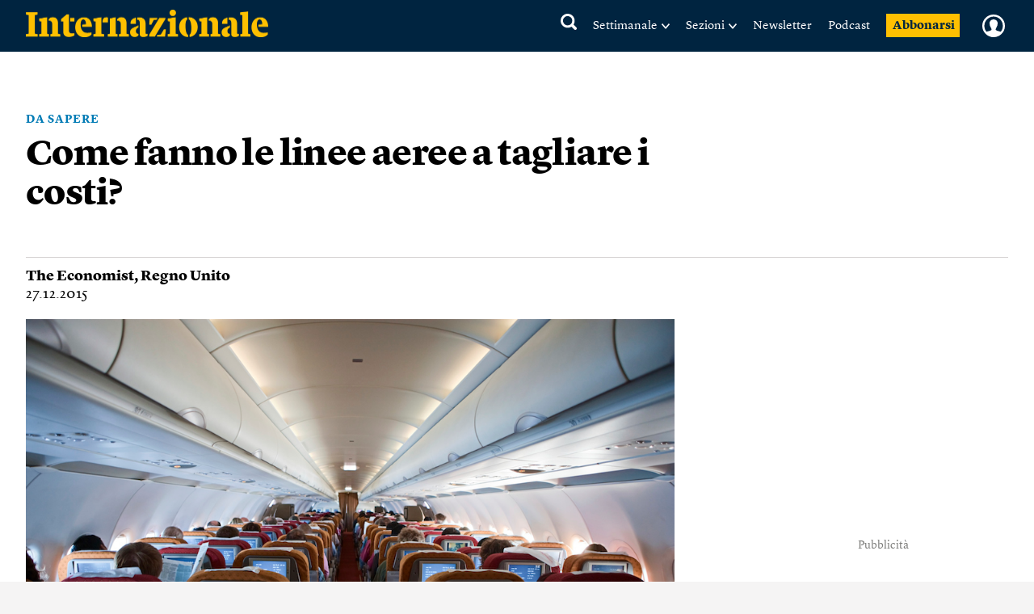

--- FILE ---
content_type: text/html; charset=UTF-8
request_url: https://www.internazionale.it/notizie/2015/12/27/come-fanno-le-linee-aeree-a-tagliare-i-costi
body_size: 74746
content:
<!doctype html>
<!--[if lt IE 7]><html class="no-js lt-ie9 lt-ie8 lt-ie7" lang="it"> <![endif]-->
<!--[if (IE 7)&!(IEMobile)]><html class="no-js lt-ie9 lt-ie8" lang="it"><![endif]-->
<!--[if (IE 8)&!(IEMobile)]><html class="no-js lt-ie9" lang="it"><![endif]-->
<!--[if gt IE 8]><!-->
<html class="no-js" lang="it"><!--<![endif]-->

<head>
	
		<title>Come fanno le linee aeree a tagliare i costi? - Internazionale</title>

	
	<meta charset="utf-8">
	<meta name="viewport" content="width=device-width, initial-scale=1.0">
	<meta http-equiv="cleartype" content="on">
	<meta http-equiv="X-UA-Compatible" content="IE=edge,chrome=1">

			<meta name="robots" content="index, follow">
	
	<meta name="description" content="Uno steward che lavorava negli anni ottanta per l’American Airlines osservò che i passeggeri divoravano di gusto le insalate servite in volo per cena, ma quasi tre su quattro lasciavano le olive. Robert Crandall, all’epoca a capo dell’azienda, le eliminò subito. Questa decisione portò a un risparmio di 40mila dollari all’anno. Leggi">
	<meta name="keywords" content="Da sapere,Economia,Aerei,american airlines,easyjet,airbus,carburante,risparmio,vernice sottile,">
	<meta name="news_keywords" content="Da sapere,Economia,Aerei,american airlines,easyjet,airbus,carburante,risparmio,vernice sottile,">

	<meta name="author" content="">
			<meta name="EdFeature" content="The Economist § /tag/fonti/the-economist">

	<meta property="og:site_name" content="Internazionale" />
	<meta property="og:locale" content="it_IT" />
	<meta property="og:type" content="article" />
	<meta property="og:title" content="Come fanno le linee aeree a tagliare i costi?" />
		<meta property="og:image" content="https://media.internazionale.it/images/2015/12/24/119495-sd.jpg" />
	<meta property="og:description" content="Uno steward che lavorava negli anni ottanta per l’American Airlines osservò che i passeggeri divoravano di gusto le insalate servite in volo per cena, ma quasi tre su quattro lasciavano le olive. Robert Crandall, all’epoca a capo dell’azienda, le eliminò subito. Questa decisione portò a un risparmio di 40mila dollari all’anno. Leggi" />
	<meta property="og:url" content="https://www.internazionale.it/notizie/2015/12/27/come-fanno-le-linee-aeree-a-tagliare-i-costi" />
	<meta property="fb:admins" content="620813028,663553236,668200185,551489099,100002149054642,1021632504,1607558700" />
	<meta property="fb:app_id" content="145217232217340" />
	<meta property="fb:pages" content="28012451759" />

	
	
			<meta property="article:tag" content="Da sapere" />

	
			<meta property="article:tag" content="Economia" />

	
			<meta property="article:tag" content="Aerei" />

				<meta property="article:published_time" content="2015-12-27T16:42:57+01:00" />
			<meta property="article:modified_time" content="2017-04-05T10:52:02+02:00" />
	
			<meta name="twitter:card" content="summary_large_image">
		<meta name="twitter:site" content="@Internazionale">
	<meta name="twitter:title" content="Come fanno le linee aeree a tagliare i costi?">
	<meta name="twitter:description" content="Uno steward che lavorava negli anni ottanta per l’American Airlines osservò che i passeggeri divoravano di gusto le insalate servite in volo per cena, ma quasi tre su quattro lasciavano le olive. Robert Crandall, all’epoca a capo dell’azienda, le eliminò subito. Questa decisione portò a un risparmio di 40mila dollari all’anno. Leggi">
	<meta name="twitter:creator" content="">
	<meta name="twitter:image:src" content="https://media.internazionale.it/images/2015/12/24/119495-sd.jpg">
	<meta name="twitter:domain" content="internazionale.it">

	
		<script type="application/ld+json">
			{"@context":"http://schema.org","@type":"NewsArticle","mainEntityOfPage":{"@type":"WebPage","@id":"https://www.internazionale.it/notizie/2015/12/27/come-fanno-le-linee-aeree-a-tagliare-i-costi"},"headline":"Come fanno le linee aeree a tagliare i costi?","image":{"@type":"ImageObject","url":"https://media.internazionale.it/images/2015/12/24/119495-sd.jpg"},"datePublished":"2015-12-27T16:42:57+01:00","dateModified":"2017-04-05T10:52:02+02:00","author":{"@type":"Person","name":"Redazione"},"publisher":{"@type":"Organization","name":"Internazionale","url":"https://www.internazionale.it","logo":{"@type":"ImageObject","url":"https://static.internazionale.it/assets/img/internazionale-logo.png","width":600,"height":69}},"description":"Uno steward che lavorava negli anni ottanta per l\u2019American Airlines osserv\u00f2 che i passeggeri divoravano di gusto le insalate servite in volo per cena, ma quasi tre su quattro lasciavano le olive. Robert Crandall, all\u2019epoca a capo dell\u2019azienda, le elimin\u00f2 subito. Questa decisione port\u00f2 a un risparmio di 40mila dollari all\u2019anno. Leggi","isAccessibleForFree":"True","articleSection":"notizie"}		</script>

		

			<link href="https://www.internazionale.it/notizie/2015/12/27/come-fanno-le-linee-aeree-a-tagliare-i-costi" rel="canonical" />
				<link rel="amphtml" href="https://www.internazionale.it/notizie/2015/12/27/amp/come-fanno-le-linee-aeree-a-tagliare-i-costi" />
	
	<link rel="alternate" type="application/rss+xml" title="Internazionale - RSS" href="https://www.internazionale.it/sitemaps/rss.xml" />
	<link rel="alternate" type="application/rss+xml" title="Internazionale - RSS Italia" href="https://www.internazionale.it/sitemaps/rss_italia.xml" />
	<link rel="alternate" type="application/rss+xml" title="Internazionale - RSS Foto" href="https://www.internazionale.it/sitemaps/rss_foto.xml" />
	<link rel="alternate" type="application/rss+xml" title="Internazionale - RSS Video" href="https://www.internazionale.it/sitemaps/rss_video.xml" />
	<link rel="alternate" type="application/rss+xml" title="Internazionale - RSS Opinioni" href="https://www.internazionale.it/sitemaps/rss_opinioni.xml" />
	<link rel="alternate" type="application/rss+xml" title="Internazionale - RSS Reportage" href="https://www.internazionale.it/sitemaps/rss_reportage.xml" />

	<link rel="apple-touch-icon-precomposed" sizes="57x57" href="https://static.internazionale.it/assets/img/apple-icon-57x57-precomposed.png" />
	<link rel="apple-touch-icon-precomposed" sizes="72x72" href="https://static.internazionale.it/assets/img/apple-icon-72x72-precomposed.png" />
	<link rel="apple-touch-icon-precomposed" sizes="114x114" href="https://static.internazionale.it/assets/img/apple-icon-114x114-precomposed.png" />
	<link rel="apple-touch-icon-precomposed" sizes="144x144" href="https://static.internazionale.it/assets/img/apple-icon-144x144-precomposed.png" />


	<!-- For all browsers -->
			<link rel='stylesheet' href='https://static.internazionale.it/assets/fonts/Lyon-Text/fonts.css' media='screen,print'>
		<link rel='stylesheet' href='https://static.internazionale.it/assets/fonts/Lyon-Text-OSF/fonts.css' media='screen,print'>
		<link rel='stylesheet' href='https://static.internazionale.it/assets/fonts/Lyon-Hed/fonts.css' media='screen,print'>
		<link rel='stylesheet' href='https://static.internazionale.it/assets/fonts/Stencil/fonts.css?2' media='screen,print'>

					<link rel='stylesheet' href='https://static.internazionale.it/assets/css/style.435.min.css' media='screen'>
			<link rel='stylesheet' href='https://static.internazionale.it/assets/css/print.10.css' media='print'>
							<link rel='stylesheet' href='https://static.internazionale.it/assets/fonts/Graphik/fonts.css?1' media='screen,print'>
				<link rel='stylesheet' href='https://static.internazionale.it/assets/fonts/Guardian-Text-Egyptian/fonts.css' media='screen,print'>
				<link rel='stylesheet' href='https://static.internazionale.it/assets/fonts/Tiempos/fonts.css' media='screen,print'>
						<link rel='stylesheet' href='https://static.internazionale.it/assets/css/tailwind.css?101' media='screen'>
			<link rel='stylesheet' href='https://static.internazionale.it/assets/css/homepage/tailwind_home.css?1768854182' media='screen'>
		
		<!-- COOKIE BANNER -->
	<!-- JavaScript -->
	<script type="text/javascript">
		var _iub = _iub || [];
		_iub.csConfiguration = {
			"ccpaAcknowledgeOnDisplay": true,
			"ccpaAcknowledgeOnLoad": true,
			"consentOnContinuedBrowsing": false,
			"countryDetection": true,
			"enableCcpa": true,
			"enableTcf": true,
			"googleAdditionalConsentMode": true,
			"googleEnableAdvertiserConsentMode": true,
			"invalidateConsentWithoutLog": true,
			"perPurposeConsent": true,
			"siteId": 2578737,
			"tcfPurposes": {
				"1": true,
				"2": "consent_only",
				"3": "consent_only",
				"4": "consent_only",
				"5": "consent_only",
				"6": "consent_only",
				"7": "consent_only",
				"8": "consent_only",
				"9": "consent_only",
				"10": "consent_only"
			},
			"cookiePolicyId": 38414104,
			"lang": "it",
			"banner": {
				"acceptButtonCaptionColor": "#FFFFFF",
				"acceptButtonColor": "#007BB5",
				"acceptButtonDisplay": true,
				"applyStyles": false,
				"backgroundColor": "#F4F4F5",
				"brandBackgroundColor": "#FFFFFF",
				"brandTextColor": "#000000",
				"closeButtonDisplay": false,
				"customizeButtonCaptionColor": "#007BB5",
				"customizeButtonColor": "#FFFFFF",
				"customizeButtonDisplay": false,
				"explicitWithdrawal": true,
				"fontSize": "14px",
				"listPurposes": true,
				"logo": "https://static.internazionale.it/assets/img/internazionale-logo.png",
				"brandBackgroundColor": "#002440",
				"position": "float-center",
				"backgroundOverlay": true,
				"rejectButtonCaption": "Rifiuta e abbonati",
				"rejectButtonCaptionColor": "#007BB5",
				"rejectButtonColor": "#FFFFFF",
				"rejectButtonDisplay": true,
				"textColor": "#000000",
				"content": "La redazione di Internazionale si impegna ogni giorno a fornire un’informazione di qualità. Questo ha un costo e per sostenerlo abbiamo bisogno anche della pubblicità mirata, che tra l’altro permette di leggere una parte dei contenuti gratuitamente. Senza il contributo della pubblicità l’accesso al sito di Internazionale avviene con il pagamento di abbonamenti che hanno costi crescenti. Per questo chiediamo il tuo consenso all’uso di cookie o tecnologie simili anche da parte di terzi selezionati per finalità diverse da quelle strettamente necessarie, come specificato nella Cookie policy. <a href='javascript:void(0)' style='display: none !important;' class='iubenda-vendor-list-link'></a> <a href='javascript:void(0)' style='display: none !important;' class='iubenda-advertising-preferences-link'></a>"
			}
		};

		window.addEventListener('load', function() {
			initCustomCookieBanner();
			if (_iub && _iub.cs && _iub.cs.api && _iub.cs.api.ui) {
				_iub.cs.api.ui.hideFloatingPreferencesButton();
			}
		});

		function openIubPrefs(el) {
			let a = $(`.${el.className}`);
			if (a.length > 1) {
				a[0].click();
			}
		}

		function initCustomCookieBanner() {
			setTimeout(function() {
				$(".iubenda-cs-opt-group-custom").remove();
				if (is_internaz_subscribed()) {
					$(".iubenda-cs-reject-btn.iubenda-cs-btn-primary").html("Rifiuta")
				} else {
					$(".iubenda-cs-reject-btn.iubenda-cs-btn-primary").click(
						function() {
							document.location.href = UTENTE_URL + '/abbonati';
						}
					);
					if (!is_logged_in()) {
						$(".iubenda-cs-rationale").append($("<div id=\"cookie-banner-footer\">    <div class=\"iubenda-cs-opt-group login\">        <div class=\"login_label\">Hai già un abbonamento?</div>        <div class=\"login_button\">            <button onclick=\"document.location.href = UTENTE_URL + '/login?ref=aHR0cHM6Ly93d3cuaW50ZXJuYXppb25hbGUuaXQvbm90aXppZS8yMDE1LzEyLzI3L2NvbWUtZmFubm8tbGUtbGluZWUtYWVyZWUtYS10YWdsaWFyZS1pLWNvc3Rp'\"                    class=\"iubenda-cs-login iubenda-cs-btn-primary\" tabindex=\"0\" role=\"button\">Entra            </button>        </div>    </div>    <div id=\"iubenda-cs-paragraph\">Noi e terze parti selezionate utilizziamo cookie o tecnologie simili per finalità        tecniche e, con il tuo consenso, anche per “interazioni e funzionalità semplici”, “miglioramento        dell’esperienza”, “misurazione” e “targeting e pubblicità”. Il rifiuto del consenso può rendere non disponibili        le relative funzioni. Per quanto riguarda la pubblicità, noi e        <a onclick=\"openIubPrefs(this);\" href='javascript:void(0)' class='iubenda-vendor-list-link'>            terze parti        </a> selezionate, potremmo utilizzare <em>dati di geolocalizzazione precisi e l’identificazione            attraverso la scansione del dispositivo</em>, al fine di <em>archiviare e/o accedere a informazioni su un            dispositivo</em> e trattare dati personali come i tuoi dati di utilizzo, per le seguenti        <a onclick=\"openIubPrefs(this);\" href='javascript:void(0)' class='iubenda-advertising-preferences-link'>            finalità pubblicitarie        </a>: <em>annunci            e contenuti personalizzati, valutazione degli annunci e del contenuto, osservazioni del pubblico e sviluppo            di prodotti</em>. Puoi liberamente prestare, rifiutare o revocare il tuo consenso, in qualsiasi momento,        accedendo al pannello delle preferenze.    </div></div>"));
					}
				}
				setTimeout(function() {
					let cookieOverlayerSelector =
						"#iubenda-cs-banner.iubenda-cs-default-floating.iubenda-cs-center" +
						".iubenda-cs-overlay.iubenda-cs-slidein.iubenda-cs-no-heading.iubenda-cs-visible .iubenda-cs-container";
					$(cookieOverlayerSelector).show();
				}, 200);
			}, 100);
		}
	</script>
	<script type="text/javascript" src="//cdn.iubenda.com/cs/tcf/stub-v2.js"></script>
	<script type="text/javascript" src="//cdn.iubenda.com/cs/tcf/safe-tcf-v2.js"></script>
	<script type="text/javascript" src="//cdn.iubenda.com/cs/iubenda_cs.js" charset="UTF-8" async></script>
	<!-- /COOKIE BANNER -->

	<script>
		var APP_ENV = 'prod';
		var SITEURL = 'https://www.internazionale.it';
		var ASSETS_URL = 'https://static.internazionale.it/assets/';
		var DIZIONARIO_URL = 'https://dizionario.internazionale.it';
		var UTENTE_URL = 'https://utente.internazionale.it';
		var ESSENZIALE_URL = 'https://www.internazionale.it/essenziale';
		var API_URL = 'https://api.internazionale.it';
		var API_PAYWALL_CHECK = 'https://apigw.internazionale.it/paywall-check/';
		var API_SHARED_LINKS = 'https://apigw.internazionale.it/shared-links/';
		var STRIPE_API_KEY = 'pk_live_SPFBVnPThQuuVTQEjiH2ESQe';

					localStorage.removeItem('user_bookmarks');
		var PRODUCT_PAPER_3MONTH = '1054';
        var PRODUCT_PAPER_6MONTH = '1040';
        var PRODUCT_PAPER_1YEAR = '481';
        var PRODUCT_PAPER_2YEAR = '1005';
        var PRODUCT_DIGITALE_3MONTHS = '1064';
        var PRODUCT_DIGITALE_6MONTHS = '1100';
        var PRODUCT_DIGITALE_1YEAR = '482';
        var PRODUCT_KIDS_6MONTH = '1123';
        var PRODUCT_KIDS_1YEAR = '1122';
        var PRODUCT_INTERNAZ_KIDS_6MONTH = '1124';
        var PRODUCT_INTERNAZ_KIDS_1YEAR = '1134';
        var PRODUCT_MINISUBSCRIPTION_AMERICANA_1YEAR = '1320';
        var PRODUCT_MINISUBSCRIPTION_AMERICANA_1MONTH = '1323';
        var CAMPAIGN_KIDS_SEDICESIMO_1YEAR = '688';
        var CAMPAIGN_INTERNAZ_KIDS_SEDICESIMO_1YEAR = '689';
        var CAMPAIGN_KIDS_NATALE_1YEAR = '693';
        var CAMPAIGN_RITORNA_PAPER_3MONTH = '586';
        var CAMPAIGN_RITORNA_PAPER_6MONTH = '587';
        var CAMPAIGN_RITORNA_PAPER_1YEAR = '588';
        var CAMPAIGN_RITORNA_PAPER_2YEAR = '589';
        var CAMPAIGN_OCCASIONE_PAPER_3MONTH = '601';
        var CAMPAIGN_OCCASIONE_PAPER_6MONTH = '599';
        var CAMPAIGN_OCCASIONE_PAPER_1YEAR = '595';
        var CAMPAIGN_OCCASIONE_PAPER_2YEAR = '597';
        var CAMPAIGN_OCCASIONE2_PAPER_3MONTH = '602';
        var CAMPAIGN_OCCASIONE2_PAPER_6MONTH = '600';
        var CAMPAIGN_OCCASIONE2_PAPER_1YEAR = '596';
        var CAMPAIGN_OCCASIONE2_PAPER_2YEAR = '598';
        var CAMPAIGN_BACKTOSCHOOL_PAPER_6MONTH = '620';
        var CAMPAIGN_DIGITAlE_6MONTHS = '649';
        var CAMPAIGN_PAPER_6MONTHS = '653';
        var CAMPAIGN_MILANO_PAPER_3MONTH = '716';
        var CAMPAIGN_MILANO_DIGITALE_3MONTH = '717';
        var CAMPAIGN_PODCAST2023_DIGITALE_1YEAR = '1006';
        var CAMPAIGN_PODCAST2023_PAPER_1YEAR = '1007';
        var CAMPAIGN_PODCAST2024_DIGITALE_1YEAR = '1059';
        var CAMPAIGN_3MPAPER2024_DIGITALE_1YEAR = '1082';
        var CAMPAIGN_KIDS_SCHOOLS_ID = '1092';
        var CAMPAIGN_KIDS_SCHOOLS_6MONTHS_ID = '955';
        var SUBSCRIPTION_KIDS_1YEAR_ID = '1122';
        var SUBSCRIPTION_KIDS_6MONTHS_ID = '1123';
        var SUBSCRIPTION_KIDS_COMB_CARTA_6MONTHS_ID = '1124';
        var SUBSCRIPTION_KIDS_COMB_CARTA_1YEAR_ID = '1134';
        var SUBSCRIPTION_ESSENZIALEDIGITAL_1Y_ID = '1234';
        var SUBSCRIPTION_ESSENZIALEDIGITAL_6M_ID = '1238';
        var SUBSCRIPTION_ESSENZIALEDIGITAL_3M_ID = '1237';
        var SUBSCRIPTION_COMB_ESSENZIALEDIGITAL_DIGITAL_1Y_ID = '1236';
        var SUBSCRIPTION_COMB_ESSENZIALEDIGITAL_DIGITAL_6M_ID = '1240';
        var SUBSCRIPTION_COMB_ESSENZIALEDIGITAL_DIGITAL_3M_ID = '1239';
        var SUBSCRIPTION_COMB_ESSENZIALEDIGITAL_PAPER_1Y_ID = '1235';
        var SUBSCRIPTION_COOP_DIGITAL_1YEAR_ID = '482';
        var CAMPAIGN_COOP_DIGITAL_1YEAR_ID_ID = '795';
        var SUBSCRIPTION_COOP_PAPER_1YEAR_ID = '481';
        var CAMPAIGN_COOP_PAPER_1YEAR_ID = '794';
        var CAMPAIGN_BAG_PAPER_1YEAR_ID = '798';
        var CAMPAIGN_BAG_PAPER_2YEAR_ID = '799';
        var CAMPAIGN_BAG_PAPER_KIDS_1YEAR_ID = '800';
        var CAMPAIGN_PROMO_SCOPRI_ESSENZIALEDIG_1YEAR = '873';
        var CAMPAIGN_PROMO_GIFT_FROM_SUBSCRIBED_6MONTHS = '909';
        var CAMPAIGN_PROMO_ABROAD_6MONTHS = '910';
        var CAMPAIGN_PROMO_FESTIVAL_PAPER_6MONTHS = '936';
        var CAMPAIGN_PROMO_FESTIVAL_DIGITAL_6MONTHS = '935';
        var CAMPAIGN_PROMO_FESTIVAL_COMBO_PAPER_KIDS_6MONTHS = '938';
        var CAMPAIGN_PROMO_FESTIVAL_KIDS_6MONTHS = '937';
        var CAMPAIGN_PROMO_UNAPROPOSTA_PAPER_1YEAR = '944';
        var CAMPAIGN_PROMO_PROPOSTA_PAPER_6MONTHS = '945';
        var CAMPAIGN_PROMO_FOCUS_PAPER_6MONTHS = '946';
        var CAMPAIGN_PROMO_KIDS_SPECIALE2024_ID = '1096';
        var CAMPAIGN_PROMO_KIDS_SPECIALE2024_DEM_ID = '1105';
        var PRODUCT_YOUANDME_DIGITALE_OROSCOPO_2023 = '1353';
        var CAMPAIGN_MINISUBSCRIPTION_AMERICANA_1YEAR_DEFAULT = '992';
        var CAMPAIGN_MINISUBSCRIPTION_AMERICANA_1MONTH_DEFAULT = '995';
        var CAMPAIGN_MINISUBSCRIPTION_AMERICANA_1YEAR_PROMO_FIRSTYEAR = '994';
        var CAMPAIGN_MINISUBSCRIPTION_AMERICANA_1MONTH_PROMO_FIRSTYEAR = '996';
        var PIANO_ENABLED = '1';
        var PIANO_EXP_FQDN = 'experience-eu.piano.io';
        var PIANO_APPLICATION_ID = 'e5TGjQBUpe';
        		var RECAPTCHA_SITE_KEY = '6Lcc3Q4eAAAAAPW7Nvcz-0gAJ7cJZDUQ8R7QE9jU';
	</script>


	

			<script src='https://static.internazionale.it/assets/js/vendor/vue.min.js'></script>
		<!--	<script src="--><!--js/ed_Related_init.js?9"></script>-->

	<script type="text/plain" class="_iub_cs_activate" data-iub-purposes="3" data-suppressedsrc="https://platform.twitter.com/widgets.js"></script>
			<script src='https://static.internazionale.it/assets/js/js.329.min.js'></script>
	
	<script>
		var podcast_paywall_check = async function() {
			let podcast_subscribed = false;
			let auld = await auth_user_logged_data();
			if (auld && auld.inSubscribed != undefined) {
				podcast_subscribed = auld.inSubscribed;
			}
			return podcast_subscribed;
		};
	</script>

	<!-- privacy cookies new with CMP -->
	<script src='https://static.internazionale.it/assets/js/cookies_gdpr.js?9'></script>

	
		<!-- Google tag (gtag.js) GA4 -->
		<script type="text/plain" class="_iub_cs_activate-inline" data-iub-purposes="4">
			var uid = parseInt(Base64.decode(read_cookie('internaz_authusid_tkn')));
		</script>
		<script type="text/plain" class="_iub_cs_activate" data-iub-purposes="4" data-suppressedsrc="https://www.googletagmanager.com/gtag/js?id=G-SK17HL2RH6"></script>
		<script type="text/plain" class="_iub_cs_activate-inline" data-iub-purposes="4">
			window.dataLayer = window.dataLayer || [];
		function gtag(){dataLayer.push(arguments);}
		gtag('js', new Date());
		if (uid > 0) {
			gtag('config', 'G-SK17HL2RH6', {'user_id': uid});
			if (typeof is_internaz_subscribed == 'function' && is_internaz_subscribed()) {
				gtag('set', {
					'user_properties': {
						'internaz_subscriber': 'true' // Utente abbonato a Internazionale
					}
				});
			}
		} else {
			gtag('config', 'G-SK17HL2RH6');
		}
		</script>

		
	
	<!-- smartadserver -->
	
		<!--[if (lt IE 9) & (!IEMobile)]>
	<script src='https://static.internazionale.it/assets/js/vendor/selectivizr-min.js'></script>
	<link rel='stylesheet' href='https://static.internazionale.it/assets/css/lte-ie8.css'>
	<![endif]-->

			<link rel="shortcut icon" href="https://static.internazionale.it/assets/img/favicon.ico">
		<link rel="shortcut icon" href="https://static.internazionale.it/assets/img/favicon.png">
		<!-- Marfeel -->
	<script type="text/plain" class="_iub_cs_activate-inline" data-iub-purposes="4">
		!function(){"use strict";function e(e){var t=!(arguments.length>1&&void 0!==arguments[1])||arguments[1],c=document.createElement("script");c.src=e,t?c.type="module":(c.async=!0,c.type="text/javascript",c.setAttribute("nomodule",""));var n=document.getElementsByTagName("script")[0];n.parentNode.insertBefore(c,n)}!function(t,c){!function(t,c,n){var a,o,r;n.accountId=c,null!==(a=t.marfeel)&&void 0!==a||(t.marfeel={}),null!==(o=(r=t.marfeel).cmd)&&void 0!==o||(r.cmd=[]),t.marfeel.config=n;var i="https://sdk.mrf.io/statics";e("".concat(i,"/marfeel-sdk.js?id=").concat(c),!0),e("".concat(i,"/marfeel-sdk.es5.js?id=").concat(c),!1)}(t,c,arguments.length>2&&void 0!==arguments[2]?arguments[2]:{})}(window,3538,{} /*config*/)}();
	</script>
		<!-- Plausible enabled without iubenda -->
	<script defer data-domain="internazionale.it" src="https://plausible.io/js/script.manual.pageview-props.js"></script>
	<script type="text/javascript">
		window.plausible = window.plausible || function() {
			(window.plausible.q = window.plausible.q || []).push(arguments)
		}
	</script>
	<script type="text/javascript">
		if (auth_user_data != undefined && auth_user_data.is_logged != undefined) {
			plausible('pageview', {
				props: {
					logged_in: auth_user_data.is_logged
				}
			})
		} else {
			plausible('pageview');
		}
	</script>
				<script>
			window.piano_vars = JSON.parse('{"card_digital_1month_price":"7,90 \u20ac","card_digital_1month_duration":"1 mese","card_digital_3months_price":"14,50 \u20ac","card_digital_3months_duration":"3 mesi","card_digital_6months_price":"45 \u20ac","card_digital_6months_duration":"6 mesi","card_digital_1year_price":"79 \u20ac","card_digital_1year_duration":"1 anno","card_digital_2years_price":"139 \u20ac","card_digital_2years_duration":"2 anni","card_paper_3months_price":"29 \u20ac","card_paper_3months_duration":"3 mesi","card_paper_6months_price":"69 \u20ac","card_paper_6months_duration":"6 mesi","card_paper_1year_price":"119 \u20ac","card_paper_1year_duration":"1 anno","card_paper_2years_price":"189 \u20ac","card_paper_2years_duration":"2 anni","card_kids_6months_price":"9 \u20ac","card_kids_6months_duration":"6 mesi","card_kids_1year_price":"24 \u20ac","card_kids_1year_duration":"1 anno","card_combokids_6months_price":"55 \u20ac","card_combokids_6months_duration":"6 mesi","card_combokids_1year_price":"134 \u20ac","card_combokids_1year_duration":"1 anno","card_minisubscriptions_oroscopo_1month_price":"2 \u20ac","card_minisubscriptions_oroscopo_1month_duration":"1 mese","card_minisubscriptions_oroscopo_1year_price":"24 \u20ac","card_minisubscriptions_oroscopo_1year_duration":"1 anno","updated_at":"2026-01-19 00:05:02"}');
		</script>
		<!-- Splide include for inline ribbon Piano module -->
	<!-- <script src="https://cdn.jsdelivr.net/npm/@splidejs/splide@4.1.4/dist/js/splide.min.js"></script> -->
	<script src="https://static.internazionale.it/assets/js/vendor/splide/splide.js"></script>
	<link rel='stylesheet' href='https://static.internazionale.it/assets/css/vendor/splide/splide.css' media='screen'>
	<!-- <link href="https://cdn.jsdelivr.net/npm/@splidejs/splide@4.1.4/dist/css/splide.min.css" rel="stylesheet"> -->
	<script defer src="https://static.internazionale.it/assets/js/paywall.js?21"></script>
	<script defer src="https://static.internazionale.it/assets/js/piano.js?5"></script>
	<style type="text/css">
		#piano-fallback,
		.piano-fallback {
			display: none;
		}
	</style>
	<!-- start code GOOGLE AD MANAGER in HEAD -->
	<script async src="https://securepubads.g.doubleclick.net/tag/js/gpt.js" crossorigin="anonymous"></script>

	<script>
		window.googletag = window.googletag || {cmd: []};
		googletag.cmd.push(function() {
			googletag.defineOutOfPageSlot('/104676457/STICKY_FISSO_DSKeMSITE', 'div-gpt-ad-1765878463969-0').addService(googletag.pubads());
			googletag.pubads().enableSingleRequest();
			googletag.enableServices();
		});
	</script>

	<script>
		window.googletag = window.googletag || {cmd: []};
		googletag.cmd.push(function() {

			// --- Lettura parametri URL
			const urlParams = new URLSearchParams(window.location.search);
			const bannerId = urlParams.get('banner_id');
			const fromNewsletter = urlParams.has('from-newsletter');
			console.log('GPT init — bannerId:', bannerId, 'fromNewsletter:', fromNewsletter);

			// --- Targeting dinamico PRIMA della definizione degli slot
			if (bannerId) {
			googletag.pubads().setTargeting('banner_id', bannerId);
			console.log('setTargeting banner_id ->', bannerId);
			}
			if (fromNewsletter) {
			googletag.pubads().setTargeting('origin', 'newsletter');
			console.log('setTargeting origin -> newsletter');
			}
			// --- Slot standard
			googletag.defineSlot('/104676457/Billboard_1_DSK(970x250)_e_MSITE(300x250)', [[300,250],[970,90],[250,250],[960,90],[750,200],[970,66],[300,50],[930,180],[300,31],[970,250],[300,75],[728,90],[750,100],[300,100]], 'div-gpt-ad-1761138116014-0').addService(googletag.pubads());
			googletag.defineSlot('/104676457/Billboard_2_DSK(970x250)_e_MSITE(300x250)', [[300,250],[970,90],[250,250],[960,90],[750,200],[970,66],[300,50],[930,180],[300,31],[970,250],[300,75],[728,90],[750,100],[300,100]], 'div-gpt-ad-1760357613633-0').addService(googletag.pubads());
			googletag.defineSlot('/104676457/Billboard_3_DSK(970x250)_e_MSITE(300x250)', [[300,250],[970,90],[250,250],[960,90],[750,200],[970,66],[300,50],[930,180],[300,31],[970,250],[300,75],[728,90],[750,100],[300,100]], 'div-gpt-ad-1760357399646-0').addService(googletag.pubads());
			googletag.defineSlot('/104676457/Billboard_4_DSK(970x250)_e_MSITE(300x250)', [[300,250],[970,90],[250,250],[960,90],[750,200],[970,66],[300,50],[930,180],[300,31],[970,250],[300,75],[728,90],[750,100],[300,100]], 'div-gpt-ad-1760357973164-0').addService(googletag.pubads());
			googletag.defineSlot('/104676457/Billboard_5_DSK(970x250)_e_MSITE(300x250)', [[300,250],[970,90],[250,250],[960,90],[750,200],[970,66],[300,50],[930,180],[300,31],[970,250],[300,75],[728,90],[750,100],[300,100]], 'div-gpt-ad-1760358040128-0').addService(googletag.pubads());
			googletag.defineSlot('/104676457/BB6_DSK(970x250)_MSITE(300x250)_SPONSORIZZAZIONE', [[970, 250], [300, 250]], 'div-gpt-ad-1763380720642-0').addService(googletag.pubads());
			googletag.defineSlot('/104676457/BB6_DSK(970x250)_MSITE(300x250)_SPONSORIZZAZIONE', [[970, 250], [300, 250]], 'div-gpt-ad-1763380720642-1').addService(googletag.pubads());
			googletag.defineSlot('/104676457/BB6_DSK(970x250)_MSITE(300x250)_SPONSORIZZAZIONE', [[970, 250], [300, 250]], 'div-gpt-ad-1763380720642-2').addService(googletag.pubads());
			googletag.defineSlot('/104676457/BB6_DSK(970x250)_MSITE(300x250)_SPONSORIZZAZIONE', [[970, 250], [300, 250]], 'div-gpt-ad-1763380720642-3').addService(googletag.pubads());
			googletag.defineSlot('/104676457/BB6_DSK(970x250)_MSITE(300x250)_SPONSORIZZAZIONE', [[970, 250], [300, 250]], 'div-gpt-ad-1763380720642-4').addService(googletag.pubads());
			googletag.defineSlot('/104676457/BB6_DSK(970x250)_MSITE(300x250)_SPONSORIZZAZIONE', [[970, 250], [300, 250]], 'div-gpt-ad-1763380720642-5').addService(googletag.pubads());
			googletag.defineSlot('/104676457/BB6_DSK(970x250)_MSITE(300x250)_SPONSORIZZAZIONE', [[970, 250], [300, 250]], 'div-gpt-ad-1763380720642-6').addService(googletag.pubads());
			googletag.defineSlot('/104676457/BB6_DSK(970x250)_MSITE(300x250)_SPONSORIZZAZIONE', [[970, 250], [300, 250]], 'div-gpt-ad-1763380720642-7').addService(googletag.pubads());
			googletag.defineSlot('/104676457/BB6_DSK(970x250)_MSITE(300x250)_SPONSORIZZAZIONE', [[970, 250], [300, 250]], 'div-gpt-ad-1763380720642-8').addService(googletag.pubads());
			googletag.defineSlot('/104676457/BB6_DSK(970x250)_MSITE(300x250)_SPONSORIZZAZIONE', [[970, 250], [300, 250]], 'div-gpt-ad-1763380720642-9').addService(googletag.pubads());
			googletag.defineSlot('/104676457/BB6_DSK(970x250)_MSITE(300x250)_SPONSORIZZAZIONE', [[970, 250], [300, 250]], 'div-gpt-ad-1763380720642-10').addService(googletag.pubads());
			googletag.defineSlot('/104676457/BB6_DSK(970x250)_MSITE(300x250)_SPONSORIZZAZIONE', [[970, 250], [300, 250]], 'div-gpt-ad-1763380720642-11').addService(googletag.pubads());
			googletag.defineSlot('/104676457/BB6_DSK(970x250)_MSITE(300x250)_SPONSORIZZAZIONE', [[970, 250], [300, 250]], 'div-gpt-ad-1763380720642-12').addService(googletag.pubads());
			googletag.defineSlot('/104676457/BB6_DSK(970x250)_MSITE(300x250)_SPONSORIZZAZIONE', [[970, 250], [300, 250]], 'div-gpt-ad-1763380720642-13').addService(googletag.pubads());
			googletag.defineSlot('/104676457/BB6_DSK(970x250)_MSITE(300x250)_SPONSORIZZAZIONE', [[970, 250], [300, 250]], 'div-gpt-ad-1763380720642-14').addService(googletag.pubads());
			googletag.defineSlot('/104676457/BB6_DSK(970x250)_MSITE(300x250)_SPONSORIZZAZIONE', [[970, 250], [300, 250]], 'div-gpt-ad-1763380720642-15').addService(googletag.pubads());
			googletag.defineSlot('/104676457/MH_1350*250-970*250-320*100-388*100', [[970,66],[320,100],[950,90],[300,50],[970,250],[300,75],[980,120],[388,100],[728,90],[980,90],[1350,250],[300,100],[930,180],[970,90],[960,90]], 'div-gpt-ad-1761203348866-0').addService(googletag.pubads());
			googletag.defineSlot('/104676457/HALFPAGE_300x600-DSK', [[300,250],[300,600]], 'div-gpt-ad-1761207342524-0').addService(googletag.pubads());

			// --- Out-of-Page SOLO se ?from-newsletter è presente
			if (fromNewsletter) {
			googletag.defineOutOfPageSlot('/104676457/OVERLAY_NEWSLLETER', 'div-gpt-ad-1763134387499-0')
				.addService(googletag.pubads());
			console.log("Interstitial ATTIVATO perché ?from-newsletter è presente");
			} else {
			googletag.defineOutOfPageSlot('/104676457/INTERSTITIAL_OVERLAY', 'div-gpt-ad-1760688645651-0')
				.addService(googletag.pubads());
			console.log("Interstitial NON caricato (parametro assente)");
			}

			// --- Impostazioni GAM
			googletag.pubads().enableSingleRequest();
			googletag.enableServices();
			console.log('Targeting keys after enableServices:', googletag.pubads().getTargetingKeys());
		});
	</script>

	<!-- end code GOOGLE AD MANAGER in HEAD -->
	<style>
		/* Style for fix graphic glitch of INTERSTITIAL_OVERLAY Google Ads */
		div#google_ads_iframe_\/104676457\/INTERSTITIAL_OVERLAY_0__container__,
		div#google_ads_iframe_\/104676457\/OVERLAY_NEWSLLETER_0__container__,
		#google_ads_iframe_\/104676457\/STICKY_FISSO_DSKeMSITE_0__container__ {
			display: none;
		}
	</style>

</head>

<body class="white_bg tw" id="internazionale">
	<!-- page: article -->
		<!-- /104676457/OVERLAY_NEWSLLETER GAM -->
	<div id='div-gpt-ad-1763134387499-0'style="display:none;">
	<script>
		googletag.cmd.push(function() { googletag.display('div-gpt-ad-1763134387499-0'); });
	</script>
	</div>
    <!-- /104676457/INTERSTITIAL_OVERLAY GAM -->
    <div id='div-gpt-ad-1760688645651-0' style="display:none;" class="ad_ext">
        <script>
            googletag.cmd.push(function() {
                googletag.display('div-gpt-ad-1760688645651-0');
            });
        </script>
    </div>

			<!-- /104676457/STICKY_FISSO_DSKeMSITE -->
		<div id='div-gpt-ad-1765878463969-0' class="ad_ext">
			<script>
				googletag.cmd.push(function() { googletag.display('div-gpt-ad-1765878463969-0'); });
			</script>
		</div>
	<div class="btc--new btc--above_nav btc--mobile ad ad_ext"><div class="banner_top_container ad ad_ext">
	<div class="ads_title_top">pubblicità</div>
	<div class="ads_content_top">
		<div class="banner_ame ros_top_banner">
			<div class="ads_content_top_wrapper ros_top_banner">
				<div class="wrapAd" id="sas_30937">
				<!-- /104676457/MH_1350*250-970*250-320*100-388*100 GAM -->
				<div id='div-gpt-ad-1761203348866-0' style='min-width: 300px; min-height: 50px;'>
					<script>
						googletag.cmd.push(function() { googletag.display('div-gpt-ad-1761203348866-0'); });
					</script>
				</div>
				</div>
				<!-- <div class="wrapAd" id="sas_30937">
					<script type="text/javascript">
                        sas.cmd.push(function(){
                            sas.call("std", {
                                siteId:		66452,	// 
                                pageId:		510727,	// Pagina : internazionale.it/ros                                formatId: 	30937,	// Formato : MASTHEAD_970x90 970x90
                                target:		''	// Targeting
                            });
                        });
					</script>
					<noscript>
						<a href="https://www3.smartadserver.com/ac?jump=1&nwid=1207&siteid=66452&pgname=ros&fmtid=30937&visit=m&tmstp=[timestamp]&out=nonrich" target="_blank">
						<img src="https://www3.smartadserver.com/ac?out=nonrich&nwid=1207&siteid=66452&pgname=ros&fmtid=30937&visit=m&tmstp=[timestamp]" border="0" alt="" /></a>
					</noscript>
				</div> -->
			</div>
		</div>
	</div>
</div></div>
<div class="print_header">
	<img src="https://static.internazionale.it/assets/img/internazionale-logo-print.png" class="logo_print border" />
			<span>https://intern.az/1rLj</span>
	</div>


<div class="banner-wrapper navbar_home article">
			<div class="banner-wrapper__inner">
    <header role="banner" class="container container--banner">
        <div class="container--banner__inner">

            <div class="nav_top">
	            <a href="https://www.internazionale.it" alt="Internazionale"><div class="logo"></div></a>

	            <div class="nav_mobile">
					<a href="#nav__profile" class="nav_login"></a>
	            	<a href="#nav_mobile" class="nav_subnav"></a>
	            </div>
			</div>


            <nav id="nav_main">
                <ul>
					<li class="nav-search">
						<a href="#nav__search"></a>
						<div class="nav_triangle">
							<div class="tab_mobile_arrow"><div></div></div>
						</div>
					</li>

					<li class="nav__magazine">
						<a href="#nav__magazine">Settimanale</a>
						<div class="nav_triangle">
							<div class="tab_mobile_arrow"><div></div></div>
						</div>
					</li>

	                <li class="nav__sections">
	                	<a href="#nav__sections">Sezioni</a>
	                	<div class="nav_triangle">
		            		<div class="tab_mobile_arrow"><div></div></div>
		            	</div>
	                </li>

					<li class="">
						<a href="https://www.internazionale.it/newsletter">Newsletter</a>
					</li>

					<li class="">
						<a href="https://www.internazionale.it/podcast/">Podcast</a>
					</li>

					<li class="nav__abbonati">
						<a href="https://utente.internazionale.it/abbonati">
							<span class="subscribe">Abbonarsi</span>
							<span class="gift">Regala</span>
							<span class="whitespace">&nbsp;</span>
						</a>
					</li>
					
					<li class="nav_login_li">
						<a class="nav_login" href="#"></a>
					</li>	

					
                </ul>
			</nav>
			
			<div class="clearer"></div>

        </div><!-- container--banner__inner -->
    </header><!-- banner -->

    <div id="nav_mobile" class="nav" style="display: none;">

        <div class="nav__inner">


			<div class="nav_main nav_main--sub">
				<a href="#nav__magazine">Settimanale</a>
			</div>

			<div id="nav__magazine" class="subnav__items">
				<ul>
					<li><a href="https://www.internazionale.it/sommario">Ultimo numero</a></li>
					<li><a href="https://www.internazionale.it/copertine">Tutti i numeri</a></li>
					<li><a href="https://utente.internazionale.it">Il tuo abbonamento</a></li>
					<li class="nav__abbonati_magazine"><a href="https://utente.internazionale.it/abbonati">Abbonarsi</a></li>
				</ul>
			</div>

			<div class="nav_main nav_main--sub">
				<a href="#nav__sections">Sezioni</a>
			</div>

			<div id="nav__sections" class="subnav__items">
				<ul>
					<li><a href="https://www.internazionale.it/ultimi-articoli">Ultimi articoli</a></li>
					<li><a href="https://www.internazionale.it/i-piu-letti">I più letti</a></li>
					<li><a href="https://www.internazionale.it/oroscopo">Oroscopo</a></li>
					<li><a href="https://www.internazionale.it/reportage">Reportage e inchieste</a></li>
					<li><a href="https://www.internazionale.it/tag/settegiorni">Settegiorni in Europa</a></li>
					<li><a href="https://www.internazionale.it/opinioni">Opinioni</a></li>
					<li><a href="https://www.internazionale.it/video">Video</a></li>
					<li><a href="https://www.internazionale.it/tag/school-of-life">School of life</a></li>
					<li><a href="https://www.internazionale.it/foto">Foto</a></li>
					<li><a href="https://dizionario.internazionale.it">Dizionario italiano</a></li>
					<li><a href="https://www.internazionale.it/festival">Festival</a></li>
					<li><a href="https://www.internazionale.it/savagelove">Savage love</a></li>
					<li class="desktop"><a href="https://www.internazionale.it/autori">Autori</a></li>
					<li class="desktop"><a href="https://www.internazionale.it/fonti">Fonti</a></li>
					<li class="desktop"><a href="https://www.internazionale.it/paesi">Paesi</a></li>
					<li class=""><a href="https://shop.internazionale.it/">Shop</a></li>
				</ul>
			</div>

			<div class="nav_main">
				<a href="https://www.internazionale.it/newsletter">Newsletter</a>
			</div>

			<div class="nav_main">
				<a href="https://www.internazionale.it/podcast/">Podcast</a>
			</div>
            
            <div class="nav_main nav__abbonati_mobile">
            	<a href="https://utente.internazionale.it/abbonati">Abbonarsi</a>
            </div>
			
            <div id="nav__profile" class="subnav__items">
				<div class="nav__profile_title"><span>xxx</span></div>
				<ul>					
					<li><a href="https://utente.internazionale.it/numeri">Leggi Internazionale</a></li>
					<li><a href="https://utente.internazionale.it/area-riservata/anagrafica">I tuoi dati personali</a></li>            		
					<li><a href="https://utente.internazionale.it/area-riservata/ordini">I tuoi ordini</a></li>            		
					<li class="nav__bookmarks"><a href="https://www.internazionale.it/bookmarks">Articoli salvati</a></li>
					<li><a href="https://utente.internazionale.it/rinnova">Regala o rinnova</a></li>
					<li><a href="https://utente.internazionale.it/area-riservata/newsletter">Newsletter</a></li>
            		<li class="nav__logout"><a href="#" >Esci</a></li>
            	</ul>            	
			</div>
            
            <form id="nav__search" class="subnav__items">
                <input type="text" class="search-query" placeholder="Cerca" />
                <input type="hidden" class="search-page" value="https://www.internazionale.it/search/" />
                <button>Search</button>
			</form>

            
        </div><!-- nav__inner -->
    </div><!-- nav -->

</div><!-- banner-wrapper__inner -->
	</div><!-- banner-wrapper new -->

<div class="btc--new btc--under_nav btc--desktop ad ad_ext"><div class="banner_top_container ad ad_ext">
	<div class="ads_title_top">pubblicità</div>
	<div class="ads_content_top">
		<div class="banner_ame ros_top_banner">
			<div class="ads_content_top_wrapper ros_top_banner">
				<div class="wrapAd" id="sas_30937">
				<!-- /104676457/MH_1350*250-970*250-320*100-388*100 GAM -->
				<div id='div-gpt-ad-1761203348866-0' style='min-width: 300px; min-height: 50px;'>
					<script>
						googletag.cmd.push(function() { googletag.display('div-gpt-ad-1761203348866-0'); });
					</script>
				</div>
				</div>
				<!-- <div class="wrapAd" id="sas_30937">
					<script type="text/javascript">
                        sas.cmd.push(function(){
                            sas.call("std", {
                                siteId:		66452,	// 
                                pageId:		510727,	// Pagina : internazionale.it/ros                                formatId: 	30937,	// Formato : MASTHEAD_970x90 970x90
                                target:		''	// Targeting
                            });
                        });
					</script>
					<noscript>
						<a href="https://www3.smartadserver.com/ac?jump=1&nwid=1207&siteid=66452&pgname=ros&fmtid=30937&visit=m&tmstp=[timestamp]&out=nonrich" target="_blank">
						<img src="https://www3.smartadserver.com/ac?out=nonrich&nwid=1207&siteid=66452&pgname=ros&fmtid=30937&visit=m&tmstp=[timestamp]" border="0" alt="" /></a>
					</noscript>
				</div> -->
			</div>
		</div>
	</div>
</div></div>

	<div class="hentryfeed__top"></div>
<div id="piano" class="piano"></div>
	
<article class="hentryfeed__container container_full magazine-like longnews " data-stream-page="article"  data-stream-id="727543" data-sse="0" data-static="1" data-section="notizie" data-article-url="https://data.internazionale.it/stream_data/" data-pwl="0">

	<!-- web article default -->
<div class="main-container xl:mx-auto main-container-grid">
    <div class="col-span-full piano piano-article-top"></div>

    <!-- tag -->
    <div class="col-span-full ">
        <div class="item_tag_single col-span-full">
            <a href="/tag/da-sapere">Da sapere</a>    
        </div>
    </div>

    <!-- title -->
    <h1 class="magazine-article-title col-span-full lg:col-start-1 lg:col-end-8 xl:col-end-9">Come fanno le linee aeree a tagliare i costi?</h1>

    <hr class="border-b border-neutral-300 col-span-full lg:col-start-1 lg:col-end-13">

    <!-- author and date -->
    <div class="magazine-article-author col-span-full lg:col-start-1 lg:col-end-8 xl:col-end-9">
        
        
            
            
                <span class="box-article-author">
                    <a href="/tag/fonti/the-economist">The Economist</a>, <a href="/tag/paesi/regno-unito">Regno Unito</a>
                </span>                  
        
        <div class="date">
            27.12.2015
        </div>
    </div>

</div>

<div class="main-container xl:mx-auto main-container-grid img_over_title">

    <!-- big image on top -->
        <div class="magazine-article-main-image col-span-full lg:col-start-1 lg:col-end-8 xl:col-end-9">
                <figure>
            
                    <img src="https://media.internazionale.it/images/2015/12/24/119495-md.jpg" alt="" >
            
                    <div class="img_overlay">
                        <span class="img_expand" data-src="https://media.internazionale.it/images/2015/12/24/119495-hd.jpg"></span>
                    </div>
            
                    <figcaption>
                    <span class="reuters-caption-en" data-lang="en">
                        
                        <span class="credit">Richard I'Anson, Getty Images</span>
                    </span>
            
                    </figcaption>        
                </figure>
        </div>

    <!-- foto/video gallery poster -->

    <!-- video intro -->

    <!-- article summary -->

    <!-- share -->
    <div class="share-tools-div col-span-full relative m-0 border-b border-t border-neutral-300 mb-6 lg:col-end-8 xl:col-start-3 xl:col-end-9 ">
        
        <div class="article-share-tools magazine-article-share-tools flex flex-row">
            <div><a class="tools-share">Condividi</a></div>
            <div><a class="tools-print" onclick="window.print();">Stampa</a></div>
            <div><a class="tools-save"></a></div>
            <div id="loader"><Loader></Loader></div>
        </div>
        
        <ul class="article-share-tools magazine-article-share-popup hidden bg-white border border-neutral-300 rounded">
            <a class="magazine-article-share-close"></a>
            <div class="hidden lg:block w-8 overflow-hidden -mt-5 mb-2 ml-1">
                <div class="magazine-article-share-triangle h-3 w-3 border border-neutral-300 bg-white rotate-45 transform origin-bottom-left"></div>
            </div>
            
            <li class="border-b border-neutral-300 pb-2 mb-2 whitespace-nowrap">
                <a href="https://intern.az/1rLj" id="copy-link">
                    <span class="share-icon share-icon--link"></span>
                    <span class="link-text">Copia link</span>
                </a>
            </li>
            <li class="border-b border-neutral-300 pb-2 mb-2 whitespace-nowrap">
                <a href="mailto:?subject=Internazionale: Come fanno le linee aeree a tagliare i costi?&amp;body=Internazionale: Come fanno le linee aeree a tagliare i costi?%0A%0Ahttp://www.internazionale.it/notizie/2015/12/27/come-fanno-le-linee-aeree-a-tagliare-i-costi">
                    <span class="share-icon share-icon--email"></span>
                    Email
                </a>
            </li>
            <li class="border-b border-neutral-300 pb-2 mb-2 whitespace-nowrap">
                <a href="http://www.facebook.com/sharer/sharer.php?u=http://www.internazionale.it/notizie/2015/12/27/come-fanno-le-linee-aeree-a-tagliare-i-costi&amp;display=popup" target="_blank">
                    <span class="share-icon share-icon--facebook"></span>
                    Facebook
                </a>
            </li>
            <li class="border-b border-neutral-300 pb-2 mb-2 whitespace-nowrap">
                <a href="https://twitter.com/intent/tweet?lang=it&amp;url=https://intern.az/1rLj&amp;counturl=http://www.internazionale.it/notizie/2015/12/27/come-fanno-le-linee-aeree-a-tagliare-i-costi&amp;text=Come fanno le linee aeree a tagliare i costi?" target="_blank">
                    <span class="share-icon share-icon--twitter"></span>
                    X
                </a>
            </li>
            <li class="border-b border-neutral-300 pb-2 mb-2 whitespace-nowrap">
                <a href="https://telegram.me/share/url?url=https://intern.az/1rLj&text=Come fanno le linee aeree a tagliare i costi?" target="_blank">
                    <span class="share-icon share-icon--telegram"></span>
                    Telegram
                </a>
            </li>
            <li class="border-b border-neutral-300 pb-2 mb-2 whitespace-nowrap">
                <a href="https://www.linkedin.com/shareArticle?mini=true&url=https://intern.az/1rLj&title=Come fanno le linee aeree a tagliare i costi?" target="_blank">
                    <span class="share-icon share-icon--linkedin"></span>
                    LinkedIn
                </a>
            </li>
            <li class="hidden lg:block border-b border-neutral-300 pb-2 mb-2 whitespace-nowrap">
                <a href="https://api.whatsapp.com/send?text=Come fanno le linee aeree a tagliare i costi? - https://intern.az/1rLj" target="_blank">
                    <span class="share-icon share-icon--whatsapp"></span>
                    Whatsapp
                </a>
            </li>
            <li class="block lg:hidden border-b border-neutral-300 pb-2 mb-2 whitespace-nowrap">
                <a href="whatsapp://send?text=Come fanno le linee aeree a tagliare i costi? - https://intern.az/1rLj">
                    <span class="share-icon share-icon--whatsapp"></span>
                    Whatsapp
                </a>
            </li>
            <li class="border-b border-neutral-300 pb-2 mb-2 whitespace-nowrap lg:border-b-0 lg:pb-0 lg:mb-0">
                <a href="https://www.reddit.com/submit?url=/notizie/2015/12/27/come-fanno-le-linee-aeree-a-tagliare-i-costi&title=Come fanno le linee aeree a tagliare i costi?" target="_blank">
                    <span class="share-icon share-icon--reddit"></span>
                    Reddit
                </a>
            </li>
        </ul>
        
    </div>

    <!-- article -->
    <div class="col-span-full lg:row-span-1 lg:col-start-1 lg:col-end-8 xl:col-start-3 xl:col-end-9 ">

        <div class="article-body">

            
<div class="item_text dropcap" id="p_727543_i_0">
    <p>Uno steward che lavorava negli anni ottanta per l’American Airlines osservò che i suoi passeggeri divoravano di gusto le insalate servite in volo per cena, ma quasi tre su quattro lasciavano le olive. Robert Crandall, all’epoca a capo dell’azienda, le eliminò subito. Era venuto fuori che la compagnia aerea pagava i suoi fornitori di cibo in base al numero di ingredienti nell’insalata: 60 centesimi per quattro elementi e 80 per cinque. L’oliva era il quinto elemento. Questa decisione portò a un risparmio di 40mila dollari all’anno.   </p>

<p>Nel 1994 la Southwest Airlines ha seguito il suggerimento di un membro del personale di bordo e ha rimosso il logo della compagnia dai sacchetti dei rifiuti, facendo risparmiare alla compagnia 300mila dollari all’anno. In un settore industriale che ha a che fare con clienti schizzinosi e opera su margini ridottissimi, come fanno le compagnie moderne a tagliare i costi senza esagerare con il risparmio?  </p>

</div>
<div class="item_quote ">
	<p>I ritardi nell’imbarco costano alle compagnie aeree fino a un miliardo di dollari all’anno solo in Europa</p>

</div>

<div class="item_text" id="p_727543_i_2">
	<p>Cominciano a imitare le supermodelle che evitano le ciambelle, attente al loro peso fino alle cifre decimali. Le compagnie aeree cestinano le riviste troppo voluminose distribuite in volo, stendono tappetini più sottili e servono il cibo in scatole di cartone più leggere. Alcune si sono liberate degli equipaggiamenti di sicurezza per gli atterraggi di emergenza in acqua sugli aerei che non volano sull’acqua.   </p>

<p>I sedili sono diventati più leggeri. Nel suo Airbus A321, la francese Air Mediterranée ha di recente sostituito 220 sedili della classe economy di 12 chilogrammi ciascuno con sedili più sottili realizzati con materiali più leggeri come il titanio che pesano circa quattro chilogrammi. La GoAir, una low-cost indiana, assume solo personale di bordo femminile perché le donne pesano in media 10-15 chilogrammi in meno degli uomini. Questa parsimonia produce dei risultati. Il carburante assorbe un terzo dei costi di una compagnia aerea e ogni chilogrammo rosicchiato in questo modo riduce di cento dollari le spese annuali di carburante di un velivolo.  </p>

<p>Piccoli aggiustamenti di design sui velivoli moderni che non consumano quanto i loro predecessori possono rivelarsi altrettanto utili. La Southwest Airlines ha stimato un risparmio di “243 milioni di litri di carburante ogni anno” dopo aver installato sulla sua flotta winglet o alette d’estremità rivolte verso l’alto per ridurre la resistenza aerodinamica. La EasyJet, una compagnia aerea low-cost, usa una vernice ultrasottile che elimina le ammaccature microscopiche sul corpo dell’aereo per far sì che fenda l’aria con più facilità e consumi quindi meno carburante.   </p>

<p>Al livello internazionale, i piloti ricevono il suggerimento di non decollare a tutto gas e di portare subito il velivolo a un’altitudine di crociera. Al momento dell’atterraggio, su piste piuttosto lunghe, i piloti lasciano che gli aerei rallentino da soli piuttosto che usare gli inversori di spinta.  </p>

<p><strong>Quell’oliva in più</strong>  </p>

<p>Alcune compagnie aeree low-cost come l’indiana SpiceJet hanno cominciato a sfruttare in modo aggressivo la loro flotta. I piloti dei suoi turboelica Bombardier Q400, che collegano città di dimensioni minori, fanno volare i loro velivoli più velocemente per rosicchiare qualche minuto sull’orario di volo di ciascuna tratta, riuscendo così a infilare ogni giorno un volo in più. I maggiori consumi di carburante dovuti a questo boccone extra sono ampiamente compensati dai profitti generati. Un numero inferiore di posti occupati abbassa i costi operativi e consente inversioni di rotta più rapide.  </p>

<p>Nonostante lo stress a cui le compagnie aeree si sottopongono volontariamente, attualmente i ritardi nell’imbarco gli costano fino a un miliardo di dollari all’anno solo in Europa.   </p>

<p>La Airbus ritiene di aver trovato la risposta. Il mese scorso ha vinto un brevetto per aver progettato una cabina mobile che riproduce la disposizione dei posti su un velivolo. Il modulo, che staziona a un gate, trasporterà i passeggeri con i loro bagagli e sarà calato direttamente in un velivolo vuoto come una scatola di fiammiferi che scivola per benino nel suo astuccio. Dopo l’atterraggio, la cabina mobile sarà sostituita da una capsula a pieno carico che trasporta una nuova serie di passeggeri già pronti per il decollo. Per lo sviluppo di questo progetto futuristico potrebbe volerci qualche miliardo di dollari e diversi anni. Nel frattempo, le compagnie aeree e i costruttori di velivoli continueranno a eliminare quell’oliva in più.  </p>

<p><em>(Traduzione di Giusy Muzzopappa)</em>  </p>

</div>
<div class="item_note">

	<p><em>Questo articolo è apparso sul settimanale britannico</em> <a href="http://www.economist.com/blogs/economist-explains/2015/12/economist-explains-12">The Economist</a>.</p>


</div>

            
            <div class="item_note2">
            	<p>Internazionale pubblica ogni settimana una pagina di lettere. Ci piacerebbe sapere cosa pensi di questo articolo. 
                Scrivici a: <a href="mailto:posta@internazionale.it?subject=Come fanno le linee aeree a tagliare i costi?">posta@internazionale.it</a>
                </p>
            </div>


        </div>

        <div class="piano piano-article-inside-bottom"></div>

    </div>

    <!-- sidebar -->
    <div class="hentryfeed__side col-span-full lg:col-start-9 xl:col-start-10 lg:col-end-13 lg:row-start-1 lg:row-end-7 flex flex-col">

        <div class="adv-mpu-container hidden lg:block pt-0 self-end">
            <div class="hentry hentry--item hentry--banner mpu ad ad_ext">
	<span class="ads_title">pubblicità</span>
	<div class="lazyload_ad article_mpu">
		<!-- /104676457/HALFPAGE_300x600-DSK GAM -->
		<div id='div-gpt-ad-1761207342524-0' style='min-width: 300px; min-height: 250px;'>
			<script>
				googletag.cmd.push(function() { googletag.display('div-gpt-ad-1761207342524-0'); });
			</script>
		</div>
		<!-- <div class="wrapAd" id="sas_28659">
			<script type="text/javascript">
				function waitForIsMobile(callback) {
					if (typeof isMobile === "function") {
						callback();
					} else {
						setTimeout(function() {
							waitForIsMobile(callback);
						}, 100); // Riprova ogni 100ms
					}
				}

				waitForIsMobile(function() {
					if (!isMobile()) {
						sas.cmd.push(function(){
							sas.call("std", {
								siteId: 66452, // 
								pageId: 510727, // Pagina : internazionale.it/ros								formatId: 28659, // Formato : MPU_300x250 300x250
								target: '' // Targeting
							});
						});
					}
				});
			</script>
			<noscript>
				<a href="https://www3.smartadserver.com/ac?jump=1&nwid=1207&siteid=66452&pgname=ros&fmtid=28659&visit=m&tmstp=[timestamp]&out=nonrich" target="_blank">
				<img src="https://www3.smartadserver.com/ac?out=nonrich&nwid=1207&siteid=66452&pgname=ros&fmtid=28659&visit=m&tmstp=[timestamp]" border="0" alt="" /></a>
			</noscript>
            		</div> -->
	</div>
</div>

        </div>


            <div id="piano-sidebar" class="piano"></div>
    <div id="piano-fallback" class="article_related piano-fallback">
        <div id="ed_Related_Box">
            <div class="title">Leggi anche</div>
                <div class="ed_Related_Record_Div">
                    <div class="ed_Related_Record_Div_Img">
                        <img
                            class="ed_Related_Record_Img"
                            src="https://media.internazionale.it/images/2026/01/19/327885-ld.png"
                            title="Le notizie di scienza della settimana"
                        >
                    </div>
                    <a href="/notizie/2026/01/19/paracetamolo-gravidanza">
                        <div class="ed_Related_Record_Content">
                            <a class="ed_Related_Link_Text" title="Le notizie di scienza della settimana" href="/notizie/2026/01/19/paracetamolo-gravidanza">
                                Le notizie di scienza della settimana
                            </a>
                        </div>
                    </a>
                </div>
                <div class="ed_Related_Record_Div">
                    <div class="ed_Related_Record_Div_Img">
                        <img
                            class="ed_Related_Record_Img"
                            src="https://media.internazionale.it/images/2026/01/15/326744-ld.jpg"
                            title="La via giudiziaria alla Fed"
                        >
                    </div>
                    <a href="/notizie/alessandro-lubello/2026/01/17/trump-attacco-fed">
                        <div class="ed_Related_Record_Content">
                            <a class="ed_Related_Link_Text" title="La via giudiziaria alla Fed" href="/notizie/alessandro-lubello/2026/01/17/trump-attacco-fed">
                                La via giudiziaria alla Fed
                            </a>
                        </div>
                    </a>
                        <a class="ed_Related_Author" href="/tag/autori/alessandro-lubello">Alessandro Lubello</a>
                </div>
                <div class="ed_Related_Record_Div">
                    <div class="ed_Related_Record_Div_Img">
                        <img
                            class="ed_Related_Record_Img"
                            src="https://media.internazionale.it/images/2026/01/16/327148-ld.png"
                            title="Che deve fare l’Europa con le minacce di Trump sulla Groenlandia?"
                        >
                    </div>
                    <a href="/video/2026/01/16/europa-trump-groenlandia">
                        <div class="ed_Related_Record_Content">
                            <a class="ed_Related_Link_Text" title="Che deve fare l’Europa con le minacce di Trump sulla Groenlandia?" href="/video/2026/01/16/europa-trump-groenlandia">
                                Che deve fare l’Europa con le minacce di Trump sulla Groenlandia?
                            </a>
                        </div>
                    </a>
                </div>
        </div>
    </div>


    </div>

</div>

<div class="piano piano-article-bottom"></div>
<div class="item-banner adv-stream-container col-span-full banner_nyt_style banner_after_article ad ad_ext"><div class="hentry hentry--item hentry--banner">
	<span class="ads_title">pubblicità</span>
	<div class="lazyload_ad home_stream">
                
                <!-- /104676457/Billboard_1_DSK(970x250)_e_MSITE(300x250) GAM -->
                <div id="div-gpt-ad-1761138116014-0" style="min-width: 250px; min-height: 31px;">
                        <script>
                                googletag.cmd.push(function() {
                                        googletag.display("div-gpt-ad-1761138116014-0");
                                });
                        </script>
                </div>
	</div>
</div>
</div>
	<div class="clearer"></div>

	<div class="hentry-feed container_center">
		<div id="piano-spotlight" class="piano"></div>
		<div id="piano-fallback" class="article_spotlight piano-fallback">
			<div class="container_row container_row--spotlight">
				<div class="container_block">
					<h2 class="container_title container_title--border">Da non perdere</h2>
					<hr />
					
		<div class="box-article">
			
					<div class="box-article__image">
				<figure class="responsive" 
	                    data-media="https://media.internazionale.it/images/2024/03/18/216436-ld.jpg" 
	                    data-media321="https://media.internazionale.it/images/2024/03/18/216436-sd.jpg" 
	                    data-media661="https://media.internazionale.it/images/2024/03/18/216436-ld.jpg"  			                    
	                    alt=""			                    
	                    itemscope="itemscope" itemprop="image" itemtype="http://schema.org/ImageObject">
	                
	                <a href="/redirect/2023/01/30/il-mondo-podcast-internazionale" >
<!--	                    <noscript>-->
	                        <img src="https://media.internazionale.it/images/2024/03/18/216436-md.jpg" alt="" itemprop="contentUrl">
<!--	                    </noscript>-->
	                </a>
	            </figure>
            </div>
            
		
			<div class="box-article__data">							
				<a href="/tag/podcast" class="box-article-tag">podcast</a>							
				<a href="/redirect/2023/01/30/il-mondo-podcast-internazionale" class="box-article-title">I dazi non fermano le esportazioni cinesi</a>	
				
							
									
			</div>						
		</div>					
					

		<div class="box-article">
			
					<div class="box-article__image">
				<figure class="responsive" 
	                    data-media="https://media.internazionale.it/images/2026/01/15/326909-ld.png" 
	                    data-media321="https://media.internazionale.it/images/2026/01/15/326909-sd.png" 
	                    data-media661="https://media.internazionale.it/images/2026/01/15/326909-ld.png"  			                    
	                    alt=""			                    
	                    itemscope="itemscope" itemprop="image" itemtype="http://schema.org/ImageObject">
	                
	                <a href="/magazine/maryam-dehkordi/2026/01/15/colpo-al-cuore-del-regime" >
<!--	                    <noscript>-->
	                        <img src="https://media.internazionale.it/images/2026/01/15/326909-md.png" alt="" itemprop="contentUrl">
<!--	                    </noscript>-->
	                </a>
	            </figure>
            </div>
            
		
			<div class="box-article__data">							
				<a  class="box-article-tag">Iran</a>							
				<a href="/magazine/maryam-dehkordi/2026/01/15/colpo-al-cuore-del-regime" class="box-article-title">Colpo al cuore del regime</a>	
				
										
					<span class="box-article-author">
						<a href='https://www.internazionale.it/tag/autori/maryam-dehkordi' >Maryam Dehkordi</a>					</span>
							
									
			</div>						
		</div>					
					

		<div class="box-article">
			
					<div class="box-article__image">
				<figure class="responsive" 
	                    data-media="https://media.internazionale.it/images/2026/01/19/327792-ld.png" 
	                    data-media321="https://media.internazionale.it/images/2026/01/19/327792-sd.png" 
	                    data-media661="https://media.internazionale.it/images/2026/01/19/327792-ld.png"  			                    
	                    alt=""			                    
	                    itemscope="itemscope" itemprop="image" itemtype="http://schema.org/ImageObject">
	                
	                <a href="/magazine/2026/01/15/cuffie-e-auricolari" >
<!--	                    <noscript>-->
	                        <img src="https://media.internazionale.it/images/2026/01/19/327792-md.png" alt="" itemprop="contentUrl">
<!--	                    </noscript>-->
	                </a>
	            </figure>
            </div>
            
		
			<div class="box-article__data">							
				<a href="/tag/autori/le-regole" class="box-article-tag">Le regole</a>							
				<a href="/magazine/2026/01/15/cuffie-e-auricolari" class="box-article-title">Cuffie e auricolari</a>	
				
							
									
			</div>						
		</div>					
					
				</div>
			</div>
		</div>
	</div>

</article>




<div id="piano-footer-top" class="piano"></div>

<footer role="contentinfo" class="footer--home ">

   <div class="contentinfo__inner">

	   <div class="top">
	   		<a href="#internazionale" data-trigger="internal" class="logo_footer">
	    	</a>

	    	<a href="#internazionale" data-trigger="internal" class="top_arrow_footer">
	    		<span class="arrow arrow--right" title=""></span>
	    	</a>
	    </div>


		<div class="footer_links">

			<div class="footer_section_1">
				<ul>
						            		<li><a href="https://www.internazionale.it/about" target="" class="" >Chi siamo</a></li>
	            			            		<li><a href="https://www.internazionale.it/contact" target="" class="" >Contattaci</a></li>
	            			            		<li><a href="https://www.internazionale.it/sommario" target="" class="" >Sommario</a></li>
	            			            		<li><a href="https://www.internazionale.it/festival" target="" class="" >Festival</a></li>
	            			            		<li><a href="https://www.internazionale.it/privacy" target="" class="" >Privacy e cookie</a></li>
	            			            		<li><a href="https://www.internazionale.it/video" target="" class="" >Video</a></li>
	            			            		<li><a href="https://dizionario.internazionale.it" target="" class="" >Dizionario italiano</a></li>
	            			            		<li><a href="https://www.internazionale.it/oroscopo" target="" class="" >Oroscopo</a></li>
	            			            		<li><a href="http://www.ame-online.it/" target="_blank" class="" >Pubblicità</a></li>
	            			            		<li><a href="https://www.internazionale.it/paesi" target="" class="" >Paesi</a></li>
	            			            		<li><a href="https://www.internazionale.it/autori" target="" class="" >Autori</a></li>
	            			            		<li><a href="https://www.internazionale.it/newsletter" target="" class="" >Newsletter</a></li>
	            			            		<li><a href="https://www.internazionale.it/podcast/" target="" class="" >Podcast</a></li>
	            			            		<li><a href="https://www.internazionale.it/savagelove" target="" class="" >Savage love</a></li>
	            			            		<li><a href="https://www.internazionale.it/sommario" target="" class="" >Ultimo numero</a></li>
	            			            		<li><a href="https://www.internazionale.it/kids" target="" class="" >Internazionale Kids</a></li>
	            						</ul>
			</div>


			<div class="footer_section_2">
				
				<a class="footer_subscribe_link" href="https://utente.internazionale.it/abbonati">Abbonati</a>

				<div class="footer_subscribe_content">
									<a href="https://utente.internazionale.it/abbonati" class="footer_subscribe_cover"><img src="https://media.internazionale.it/images/2026/01/15/326711-ld.jpg" /></a>
									<p>Regalati o regala Internazionale. 
						<br />
						Con un unico abbonamento hai la rivista di carta e tutte le versioni digitali.</p>

					<a class="footer_subscribe_button" href="https://utente.internazionale.it/abbonati">Vai</a>
				</div>
				
			</div>
			
			
			<div class="clearer"></div>
			
			<div class="footer_section_3">
				<strong>Seguici su:</strong> 
                <a href="https://www.facebook.com/Internazionale"  target="_blank">Facebook</a>, 
                <a href="https://www.instagram.com/internazionale" target="_blank">Instagram</a>, 
                <a href="https://www.youtube.com/user/internazionale?sub_confirmation=1" target="_blank">YouTube</a>
			</div>

		</div>

	    <small class="copyright">
	        &#169; Internazionale spa 2026 • Tutti i diritti riservati • Codice fiscale 04003131002 • Partita iva 04850721004 • Capitale sociale 120.000 euro • <a href="https://www.internazionale.it/notelegali">Note legali</a>	• <a href="#" class="iubenda-cs-preferences-link">Cookie</a>
	    </small>
	</div>
</footer>

<div id="piano-footer-bottom" class="piano"></div>

<!-- Load libraries -->


<!-- JavaScript -->
		<script src="https://static.internazionale.it/assets/js/main.149.js"></script>
		<script src="https://static.internazionale.it/assets/js/main_festival.7.js"></script>

	<script class="_iub_cs_activate-inline" data-iub-purposes="1">
	head.js(

		
		//, "http://static.vvvvid.it/embed/vvvvidIframeScript.js"
	);
</script><!-- modal zoomed image -->

<div class="modal_image_zoom">
	<a href="#" class="bx-close"></a>
	
	<div class="modal_content_image">
		<div class="spin_loader_content">
			<div id="spin_loader">
				<div id="circle_1" class="circle"></div>
				<div id="circle_2" class="circle"></div>
				<div id="circle_3" class="circle"></div>	
			</div>
		</div>
		<img src="" alt="" />
	</div>
	
	<div class="modal_image_info">           

		<a href="#" class="bx-show_caption"></a>        

        <div class="modal_image_caption">                                    
        </div>
    </div>
	
</div>

<div id="modal_login" class="">

	<div class="modal_login--intermediate">
	
		<div class="modal_login--content">
			
			<div class="modal_login--header">
				<h1 class="page-title">Entra</h1>
				<a href="#" class="btn-close"></a>
			</div>

			<div class="modal_login--body">			
				<p>Inserisci email e password per entrare nella tua area riservata.
				</p>

				<form class="form-container">
					<div class="form-group">
												<input type="email" class="form-control" name="email"  value="" placeholder="Email" onfocus="return false" />
					</div>
					<div class="form-group">
												<input type="password" class="form-control" name="psw"  value="" placeholder="Password" />
					</div>				
					
														
					<button type="submit" class="btn btn-primary btn-form-last btn-send">Entra</button>
					
					<a class="reset_password" href="https://utente.internazionale.it/reset-password">Hai dimenticato la password?</a>

					<div class="alert alert-danger">
					</div>
									
					
				</form>	
				
				<hr />

				<p class="text-subscribe">Non hai un account su Internazionale? </p>
					
				<a class="btn btn-home btn-subscribe" href="https://utente.internazionale.it/registrazione">Registrati</a>													

				<div class="clearer"></div>
			</div>
		</div>
	</div>
</div>


	<div class="paywall-subscribe-overlay">
		
		<div class="paywall-box__content container_center">
	    	<div class="paywall-box__title">
	               Abbonati a Internazionale per leggere l’articolo.
	        </div>
	        
	        <div class="paywall-box__body">                
	            Gli abbonati hanno accesso a tutti gli articoli, i video e i reportage pubblicati sul sito.
	        </div>    


			<div class="paywall-box__buttons">				                

				<div class="paywall-box__login n_visible">	          
					<a href="https://utente.internazionale.it/login" target="_blank" class="btn btn-home btn-login">Entra</a>
				</div>	            	      
				
				<a href="https://utente.internazionale.it/abbonati" target="_blank" class="btn btn-primary btn-abbonati">Abbonati</a>       
			</div>                  

        </div>

	</div>


<script type="text/javascript">
	// nuovo codice universal analytics //
	(function(i,s,o,g,r,a,m){i['GoogleAnalyticsObject']=r;i[r]=i[r]||function(){
	(i[r].q=i[r].q||[]).push(arguments)},i[r].l=1*new Date();a=s.createElement(o),
	m=s.getElementsByTagName(o)[0];a.async=1;a.src=g;m.parentNode.insertBefore(a,m)
	})(window,document,'script','//www.google-analytics.com/analytics.js','ga');
		
	ga('create', 'UA-273653-7', 'internazionale.it');
	ga('create', 'UA-273653-16', 'auto', 'dizionarioTracker');
		
    // Anonymize Analytics
    ga('set', 'anonymizeIp', true);
    ga('dizionarioTracker.set', 'anonymizeIp', true); 
		
		
		ga('send', 'pageview');

	</script>


<script type="text/plain" class="_iub_cs_activate-inline" data-iub-purposes="4">
	// check user logged
	var chartbeat_user_type= 'anon';
	if (init_check_logged !== 'undefined'){
		init_check_logged();
		if (auth_user_data.is_logged){
			chartbeat_user_type = 'lgdin';
		}					
		// if (auth_user_data.chartbeat_subscribed !== undefined && auth_user_data.chartbeat_subscribed == true){
		// 	chartbeat_user_type = 'paid'; 
		// }
	}

	// chartbeat //
	var _sf_async_config={};
	_sf_async_config.uid = 44172;
	_sf_async_config.useCanonical = true;
	_sf_async_config.domain = 'internazionale.it';

		_sf_async_config.title = 'Come fanno le linee aeree a tagliare i costi?';
			_sf_async_config.sections = 'notizie';
	
	

	var _cbq = window._cbq = (window._cbq || []);
	_cbq.push(['_acct', chartbeat_user_type]);

	(function(){
	  function loadChartbeat() {
	    window._sf_endpt=(new Date()).getTime();
	    var e = document.createElement('script');
	    e.setAttribute('language', 'javascript');
	    e.setAttribute('type', 'text/javascript');
		e.setAttribute('src', '//static.chartbeat.com/js/chartbeat.js');
	    document.body.appendChild(e);
	  }
	  var oldonload = window.onload;
	  window.onload = (typeof window.onload != 'function') ?
	     loadChartbeat : function() { oldonload(); loadChartbeat(); };
	})();
</script>


<!-- Begin comScore Tag -->
<script type="text/plain" class="_iub_cs_activate-inline" data-iub-purposes="4">
    var _comscore = _comscore || [];
    _comscore.push({ c1: "2", c2: "18897644" });
    (function() {
    var s = document.createElement("script"), el = document.getElementsByTagName("script")[0]; s.async = true;
    s.src = (document.location.protocol == "https:" ? "https://sb" : "http://b") + ".scorecardresearch.com/beacon.js";
    el.parentNode.insertBefore(s, el);
    })();
</script>
<noscript>
	<img src="http://b.scorecardresearch.com/p?c1=2&c2=18897644&cv=2.0&cj=1" />
</noscript>
<!-- End comScore Tag -->



<!-- Facebook Pixel Code -->
<script type="text/plain" class="_iub_cs_activate-inline" data-iub-purposes="5">
	!function(f,b,e,v,n,t,s){if(f.fbq)return;n=f.fbq=function(){n.callMethod?
	n.callMethod.apply(n,arguments):n.queue.push(arguments)};if(!f._fbq)f._fbq=n;
	n.push=n;n.loaded=!0;n.version='2.0';n.queue=[];t=b.createElement(e);t.async=!0;
	t.src=v;s=b.getElementsByTagName(e)[0];s.parentNode.insertBefore(t,s)}(window,
	document,'script','//connect.facebook.net/en_US/fbevents.js');
	
	fbq('init', '1654258764834115');
	fbq('track', "PageView");	
	</script>
<noscript><img height="1" width="1" style="display:none"
src="https://www.facebook.com/tr?id=1654258764834115&ev=PageView&noscript=1"
/></noscript>
<!-- End Facebook Pixel Code -->

</body>
</html>


--- FILE ---
content_type: text/html; charset=utf-8
request_url: https://www.google.com/recaptcha/api2/aframe
body_size: 267
content:
<!DOCTYPE HTML><html><head><meta http-equiv="content-type" content="text/html; charset=UTF-8"></head><body><script nonce="JFaxxRNYsDXxqdTlkXes2g">/** Anti-fraud and anti-abuse applications only. See google.com/recaptcha */ try{var clients={'sodar':'https://pagead2.googlesyndication.com/pagead/sodar?'};window.addEventListener("message",function(a){try{if(a.source===window.parent){var b=JSON.parse(a.data);var c=clients[b['id']];if(c){var d=document.createElement('img');d.src=c+b['params']+'&rc='+(localStorage.getItem("rc::a")?sessionStorage.getItem("rc::b"):"");window.document.body.appendChild(d);sessionStorage.setItem("rc::e",parseInt(sessionStorage.getItem("rc::e")||0)+1);localStorage.setItem("rc::h",'1768854192492');}}}catch(b){}});window.parent.postMessage("_grecaptcha_ready", "*");}catch(b){}</script></body></html>

--- FILE ---
content_type: text/javascript;charset=utf-8
request_url: https://api.cxense.com/public/widget/data?json=%7B%22context%22%3A%7B%22referrer%22%3A%22%22%2C%22neighborRemovalKeys%22%3A%5B%22id%22%5D%2C%22neighbors%22%3A%5B%22cb98e7b6ee732e69ff7a6ba9281cc704262246ba%22%2C%22c8701ba5dc44ccfd4484dd2faa75d419d5d07446%22%2C%221a62e700d30feae4517e7218e8f8aafb0f4f6fa7%22%5D%2C%22categories%22%3A%7B%22testgroup%22%3A%2260%22%7D%2C%22parameters%22%3A%5B%7B%22key%22%3A%22userState%22%2C%22value%22%3A%22anon%22%7D%2C%7B%22key%22%3A%22testgroup%22%2C%22value%22%3A%2260%22%7D%5D%2C%22autoRefresh%22%3Afalse%2C%22url%22%3A%22https%3A%2F%2Fwww.internazionale.it%2Fnotizie%2F2015%2F12%2F27%2Fcome-fanno-le-linee-aeree-a-tagliare-i-costi%22%2C%22browserTimezone%22%3A%220%22%7D%2C%22widgetId%22%3A%22030249272c2475975ff310099a6cfc9dc99a638b%22%2C%22user%22%3A%7B%22ids%22%3A%7B%22usi%22%3A%22mklm45zot0v96cqx%22%7D%7D%2C%22prnd%22%3A%22mklm45zn4a7cnhyx%22%7D&media=javascript&sid=5856217674930773141&widgetId=030249272c2475975ff310099a6cfc9dc99a638b&experienceId=EXFJJ599SXD7&experienceActionId=showRecommendationsNHT6ZQBWGII918&trackingId=%7Bkpdx%7DAAAAp8G7MynxawoKZTVUR2pRQlVwZRIQbWtsbTQ1em40YTdjbmh5eBoMRVhGSko1OTlTWEQ3IiUxODIyZHNvMGJvLTAwMDAzNnVudGsxNDlmYWo2MnZmOG9xM29zKiFzaG93UmVjb21tZW5kYXRpb25zTkhUNlpRQldHSUk5MThSEnYtbADwGTYwbmR3ZmZuem42WgwzLjE1LjE4Mi4xMDdiA2RtY2iwyL_LBnAOeBg&resizeToContentSize=true&useSecureUrls=true&usi=mklm45zot0v96cqx&rnd=1223070273&prnd=mklm45zn4a7cnhyx&tzo=0&experienceId=EXFJJ599SXD7&callback=cXJsonpCB2
body_size: 5924
content:
/**/
cXJsonpCB2({"httpStatus":200,"response":{"items":[{"author":"Alessio Marchionna","category0":"notizie","description":"L’enorme potenziamento dell’Ice è servito soprattutto a creare una forza separata dal controllo democratico e sempre più fedele a Donald Trump. Leggi","collection":"Related Articles Ribbon 30.01.25","title":"Come la guerra al terrore ha preparato la repressione di oggi","url":"https://www.internazionale.it/notizie/alessio-marchionna/2026/01/19/ice-stati-uniti-minneapolis","dominantimage":"https://media.internazionale.it/images/2026/01/16/327242-sd.jpg","pn-tags":["STATI UNITI","article","free","context-article"],"dominantthumbnail":"https://content-thumbnail.cxpublic.com/content/dominantthumbnail/fa96a5f6ed679ae08dab37daedfcb5d3a010c533.jpg?696e3d83","campaign":"undefined","og-article_tag":["Stati Uniti","Alessio Marchionna","Donald Trump"],"testId":"3","id":"fa96a5f6ed679ae08dab37daedfcb5d3a010c533","placement":"6","click_url":"https://api.cxense.com/public/widget/click/[base64]"},{"author":"Pauline Verduzier","category0":"magazine","description":"Si può essere femministe e consumare pornografia che rappresenta dinamiche di dominio maschile? Tra desiderio e senso di colpa, molte si interrogano sul proprio piacere Leggi","collection":"Related Articles Ribbon 30.01.25","title":"Quando le donne guardano il porno","url":"https://www.internazionale.it/magazine/pauline-verduzier/2026/01/15/quando-le-donne-guardano-il-porno","dominantimage":"https://media.internazionale.it/images/2026/01/15/326579-sd.jpg","pn-tags":["Corpo e mente","SESSUALITÀ","article","paywall-active","premium","context-magazine-article"],"dominantthumbnail":"https://content-thumbnail.cxpublic.com/content/dominantthumbnail/4ff695be31b6a68c36064ace66393852796fa72a.jpg?69690d4c","campaign":"undefined","og-article_tag":["Sessualità","Pauline Verduzier","Sesso","Porno","Femminismo","Pornografia","#logosedizioni","Corpo e mente"],"testId":"3","id":"4ff695be31b6a68c36064ace66393852796fa72a","placement":"6","click_url":"https://api.cxense.com/public/widget/click/[base64]"},{"author":"Giovanni De Mauro","category0":"magazine","description":"Tom Whitwell, giornalista britannico, racconta ogni anno le 52 cose che ha imparato nei dodici mesi precedenti. Eccone alcune del 2025. Tra il 2013 e il 2023 le morti... Leggi","collection":"Related Articles Ribbon 30.01.25","title":"Cose","url":"https://www.internazionale.it/magazine/giovanni-de-mauro/2026/01/08/cose-2026-2","dominantimage":"https://media.internazionale.it/images/2026/01/08/324517-sd.jpg","pn-tags":["Sommario","article","free","context-magazine-article"],"dominantthumbnail":"https://content-thumbnail.cxpublic.com/content/dominantthumbnail/497c052a161a2a487b0f610c2964eb55f12c0180.jpg?69604588","campaign":"undefined","og-article_tag":["La settimana","Giovanni De Mauro"],"testId":"3","id":"497c052a161a2a487b0f610c2964eb55f12c0180","placement":"6","click_url":"https://api.cxense.com/public/widget/click/[base64]"}],"template":"<div data-cx_tqn5 tmp:class=\"cx-flex-module\" class=\"pn\">\n    <div class=\"pn-texts__wrapper\">\n        <h1>Consigliati</h1>\n    </div>\n\n    <section class=\"pn-main__wrapper pn-main__wrapper--small splide\" id=\"articles\">\n        <div class=\"splide__track\">\n            <div class=\"splide__list\">\n                <!--%\n          var items = data.response.items;\n          for (var i = 0; i < items.length; i++) {\n            var item = items[i];\n            var itemImage = item.dominantthumbnail || '';\n              // console.log(\"item_tags\", item[\"pn-tags\"]);\n           //var paywall = item[\"pn-tags\"] && item[\"pn-tags\"].includes(\"paywall-active\") ? 1 : 0;\n       // console.log(\"paywall\", paywall);\n          %-->\n\n                <!--% if (itemImage) { %-->\n                <div class=\"splide__slide\">\n                    <a tmp:id=\"{{cX.CCE.clickTracker(item)}}\" tmp:class=\"cx-item\" tmp:href=\"{{item.url}}\"\n                        tmp:target=\"_top\" tmp:title=\"{{item.title}}\">\n                        <img tmp:srcset=\"{{itemImage}} 300w, {{item.dominantimage}} 960w\"\n                            tmp:sizes=\"(max-width: 600px) 300px, 960px\" tmp:src=\"{{itemImage}}\" tmp:alt=\"\">\n                        <!-- <small>{{item.category0 || 'Unknown'}}</small> tag card -->\n                        <h3>{{item.title}}</h3>\n                        <strong>{{item.author || 'Unknown Author'}}</strong>\n                    </a>\n                </div>\n                <!--% } else { %-->\n                <div class=\"splide__slide\">\n                    <a tmp:id=\"{{cX.CCE.clickTracker(item)}}\" tmp:class=\"cx-item text-only\" tmp:href=\"{{item.url}}\"\n                        tmp:target=\"_top\" tmp:title=\"{{item.title}}\">\n                        <h3>{{item.title}}</h3>\n                        <!--% if (item.description) { %-->\n                        <span>{{item.description}}</span>\n                        <!--% } %-->\n                    </a>\n                </div>\n                <!--% } %-->\n                <!--% } %-->\n            </div>\n        </div>\n    </section>\n\n    <section class=\"pn-main__wrapper pn-main__wrapper--large\">\n        <!--%\n      var items = data.response.items;\n      for (var i = 0; i < items.length; i++) {\n        var item = items[i];\n        var itemImage = item.dominantthumbnail || '';\n        // console.log(\"item_tags\", item[\"pn-tags\"]);\n        // var paywall = item[\"pn-tags\"] && item[\"pn-tags\"].includes(\"paywall-active\") ? 1 : 0;\n       // console.log(\"paywall\", paywall);\n      %-->\n        <!--% if (itemImage) { %-->\n        <a tmp:id=\"{{cX.CCE.clickTracker(item)}}\" tmp:class=\"cx-item\" tmp:href=\"{{item.url}}\" tmp:target=\"_top\"\n            tmp:title=\"{{item.title}}\">\n            <img tmp:srcset=\"{{itemImage}} 300w, {{item.dominantimage}} 960w\"\n                tmp:sizes=\"(max-width: 600px) 300px, 960px\" tmp:src=\"{{itemImage}}\" tmp:alt=\"\">\n            <!-- <small>{{item.category0 || 'Unknown'}}</small> tag card -->\n            <h3>{{item.title}}</h3>\n            <strong>{{item.author || 'Unknown Author'}}</strong>\n        </a>\n        <!--% } else { %-->\n        <a tmp:id=\"{{cX.CCE.clickTracker(item)}}\" tmp:class=\"cx-item text-only\" tmp:href=\"{{item.url}}\"\n            tmp:target=\"_top\" tmp:title=\"{{item.title}}\">\n            <h3>{{item.title}}</h3>\n            <!--% if (item.description) { %-->\n            <span>{{item.description}}</span>\n            <!--% } %-->\n        </a>\n        <!--% } %-->\n        <!--% } %-->\n    </section>\n</div>\n<link href=\"https://cdn.jsdelivr.net/npm/@splidejs/splide@4.1.4/dist/css/splide.min.css\" rel=\"stylesheet\">","style":"@import url('https://fonts.googleapis.com/css2?family=Roboto&display=swap');\n\n@font-face {\n    font-family: \"Lyon Text\";\n    src: url(\"https://i.piano.io/managedservices/internazionale/lyon-text-regular.otf\") format(\"opentype\");\n    font-style: normal;\n    font-weight: 400;\n    font-display: swap;\n}\n\n@font-face {\n    font-family: \"Lyon Text\";\n    src: url(\"https://i.piano.io/managedservices/internazionale/lyon-text-regular-italic.otf\") format(\"opentype\");\n    font-style: italic;\n    font-weight: 400;\n    font-display: swap;\n}\n\n@font-face {\n    font-family: \"Lyon Text\";\n    src: url(\"https://i.piano.io/managedservices/internazionale/lyon-text-bold.otf\") format(\"opentype\");\n    font-style: normal;\n    font-weight: 700;\n    font-display: swap;\n}\n\n@font-face {\n    font-family: \"Lyon Text\";\n    src: url(\"https://i.piano.io/managedservices/internazionale/lyon-text-bold-italic.otf\") format(\"opentype\");\n    font-style: italic;\n    font-weight: 700;\n    font-display: swap;\n}\n\n@media screen and (max-width: 667px) {\n    #piano-spotlight {\n        margin: 0 -16px;\n    }\n}\n\n\n.cx-flex-module[data-cx_tqn5] {\n    --cx-columns: 3;\n    --cx-item-gap: 4px;\n    --cx-image-height: 109px;\n    --cx-background-color: #F5F3ED;\n    --cx-text-color: #555;\n    --cx-text-hover-color: #000;\n    --cx-font-size: 15px;\n    --cx-font-family: 'Lyon Text', arial, helvetica, sans-serif;\n    --cx-item-width: calc(100% / var(--cx-columns));\n\n    display: flex;\n    padding: 14px 16px 30px;\n    flex-direction: column;\n    justify-content: center;\n    align-items: center;\n    gap: 30px;\n    align-self: stretch;\n    background: var(--cx-background-color);\n    border-radius: 2px;\n    /*box-shadow: 0px 15px 40px 0px rgba(10, 14, 18, 0.10);*/\n    overflow: hidden;\n    margin-top: 20px;\n}\n\n@media screen and (max-width: 667px) {\n    .cx-flex-module[data-cx_tqn5] {\n        padding: 14px 0 30px;\n    }\n}\n\n.cx-flex-module[data-cx_tqn5] .cx-item {\n    display: flex;\n    align-items: flex-start;\n    flex-direction: column;\n    gap: 0;\n    width: 100%;\n    align-self: stretch;\n    text-decoration: none;\n}\n\n.cx-flex-module[data-cx_tqn5] .cx-item.text-only {\n    background: #FAFAFA;\n    padding: 15px;\n    box-sizing: border-box;\n}\n\n.cx-flex-module[data-cx_tqn5] img {\n    margin: 0 0 20px;\n    width: 100%;\n    height: var(--cx-image-height);\n    object-fit: cover;\n    background: #EFEFEF;\n}\n\n.cx-flex-module[data-cx_tqn5] .cx-item h3 {\n    margin: 0 0 15px;\n    font-family: var(--cx-font-family);\n    font-size: 20px;\n    font-style: normal;\n    font-weight: 700;\n    line-height: 27px;\n    color: #000000;\n}\n\n@media (max-width: 667px) {\n    .cx-flex-module[data-cx_tqn5] .cx-item h3 {\n        font-size: 19px;\n        line-height: 22px;\n    }\n}\n\n.cx-flex-module[data-cx_tqn5] .cx-item.text-only span {\n    font-family: var(--cx-font-family);\n    font-size: 90%;\n    color: var(--cx-text-color);\n    filter: opacity(0.5);\n    margin: 5px 0;\n    line-height: 1.3;\n}\n\n/*.cx-flex-module[data-cx_tqn5] .cx-item:hover {\n  opacity: 0.95;\n}*/\n\n.cx-flex-module[data-cx_tqn5] .cx-item:hover h3 {\n    color: var(--cx-text-hover-color);\n}\n\n/* @media screen and (max-width: 667px) {\n    .cx-flex-module[data-cx_tqn5] img {\n        height: unset;\n    }\n} */\n\n/* IE10+ */\n@media screen\\0 {\n    .cx-flex-module[data-cx_tqn5] {\n        background: #FFF;\n        padding: 4px;\n    }\n\n    .cx-flex-module[data-cx_tqn5] .cx-item {\n        width: calc(33% - 12px);\n        margin: 4px;\n    }\n\n    .cx-flex-module[data-cx_tqn5] img {\n        min-height: auto;\n    }\n\n    .cx-flex-module[data-cx_tqn5] .cx-item h3 {\n        font-family: Roboto, arial, helvetica, sans-serif;\n        font-size: 14px;\n        color: #555;\n        margin: 5px 0;\n    }\n\n    .cx-flex-module[data-cx_tqn5] .cx-item:hover h3 {\n        color: #000;\n    }\n\n    .cx-flex-module[data-cx_tqn5] .cx-item.text-only span {\n        font-family: Roboto, arial, helvetica, sans-serif;\n        color: #AAA;\n    }\n}\n\n.cx-flex-module[data-cx_tqn5] .pn-texts__wrapper {\n    display: flex;\n    flex-direction: column;\n    justify-content: center;\n    gap: 10px;\n    width: 100%;\n}\n\n@media (max-width: 667px) {\n    .cx-flex-module[data-cx_tqn5] .pn-texts__wrapper {\n        padding-left: 20px;\n    }\n}\n\n.cx-flex-module[data-cx_tqn5] .pn-texts__wrapper h1 {\n    margin: 0;\n    /*font-family: var(--cx-font-family);*/\n    font-family: 'Stencil';\n    font-size: 30px;\n    font-style: normal;\n    font-weight: normal;\n    line-height: 27px;\n    color: #000000;\n    letter-spacing: -0.25px;\n}\n\n.cx-flex-module[data-cx_tqn5] .pn-texts__wrapper p {\n    margin: 0;\n    font-family: var(--cx-font-family);\n    font-size: 18px;\n    font-style: normal;\n    font-weight: 400;\n    line-height: 27px;\n    text-align: center;\n    color: #000000;\n}\n\n.pn-main__wrapper--large {\n    display: grid;\n}\n\n.pn-main__wrapper--small.splide {\n    display: none;\n}\n\n@media (max-width: 667px) {\n    .cx-flex-module[data-cx_tqn5] .pn-main__wrapper--large {\n        display: none;\n    }\n\n    .cx-flex-module[data-cx_tqn5] .pn-main__wrapper--small.splide {\n        visibility: visible;\n        display: grid;\n    }\n}\n\n.cx-flex-module[data-cx_tqn5] .pn-main__wrapper {\n    grid-template-columns: repeat(3, 1fr);\n    gap: 30px;\n    justify-content: center;\n    border-top: 1px solid #D4D1D1;\n    padding-top: 10px;\n}\n\n@media (max-width: 667px) {\n    .cx-flex-module[data-cx_tqn5] .pn-main__wrapper {\n        grid-template-columns: 1fr;\n        padding-top: 16px;\n    }\n}\n\n.cx-flex-module[data-cx_tqn5] .pn-main__wrapper>* {\n    width: 100%;\n}\n\n@media (max-width: 667px) {\n    .pn-main__wrapper .splide__track {\n        padding-left: 16px !important;\n    }\n}\n\n.cx-flex-module[data-cx_tqn5] .cx-item small {\n    position: relative;\n    display: flex;\n    align-items: center;\n    margin: 0 0 7px;\n    font-family: var(--cx-font-family);\n    font-size: 14px;\n    font-style: normal;\n    font-weight: 700;\n    line-height: 12px;\n    letter-spacing: 0.6px;\n    text-transform: uppercase;\n    color: #2369AA;\n    gap: 8px;\n}\n\n/*.cx-flex-module[data-cx_tqn5] .cx-item:nth-of-type(1) small::after {\n    content: \"In+\";\n    display: flex;\n    align-items: center;\n    justify-content: center;\n    width: 38px;\n    height: 20px;\n    background: #FCBF0B;\n    text-transform: capitalize;\n    border-radius: 20px;\n    text-align: center;\n    color: #15253D;\n}\n\n.cx-flex-module[data-cx_tqn5] .cx-item:nth-of-type(3) small::after {\n    content: \"In+\";\n    display: flex;\n    align-items: center;\n    justify-content: center;\n    width: 38px;\n    height: 20px;\n    background: #FCBF0B;\n    text-transform: capitalize;\n    border-radius: 10px;\n    text-align: center;\n    color: #15253D;\n}*/\n\n/* .cx-flex-module[data-cx_tqn5] .cx-item small.subscribers_stamp::after {\n    content: \" \";\n    display: flex;\n    align-items: center;\n    justify-content: center;\n    width: 38px;\n    height: 20px;\n    background: url(https://static.internazionale.it/assets/img/icons/paywall.svg) no-repeat;\n} */\n\n.cx-flex-module[data-cx_tqn5] .cx-item strong {\n    margin: auto 0 0;\n    font-family: var(--cx-font-family);\n    font-size: 16px;\n    font-style: normal;\n    font-weight: 700;\n    line-height: 24px;\n    color: #666664;\n}\n\n.cx-flex-module[data-cx_tqn5] .splide__slide {\n    margin: 0 12px 30px 5px;\n    width: 100%;\n}\n\n@media (max-width: 667px) {\n    .cx-flex-module[data-cx_tqn5] .splide__slide {\n        width: 54% !important;\n    }\n}\n\n.cx-flex-module[data-cx_tqn5] .splide__arrows {\n    display: none;\n}\n\n.cx-flex-module[data-cx_tqn5] .splide__pagination {\n    bottom: -10px !important;\n}\n\n.cx-flex-module[data-cx_tqn5] .splide__pagination__page.is-active {\n    background: #000000 !important;\n}\n\n.cx-flex-module[data-cx_tqn5] .splide__pagination__page {\n    background: transparent !important;\n    border: 0.5px solid #000000 !important;\n    margin: 5px !important;\n}\n\n/* tailwind fix */\n.cx-flex-module[data-cx_tqn5] button.splide__pagination__page:focus {\n    outline: unset !important;\n}","head":"setTimeout( () => {\n  var splide = new Splide('#articles', {\n    type: 'loop',\n    pagination: true,\n    perPage: 1,\n    focus: 0,\n    autoplay: false,\n  }).mount();\n}, 500);","prnd":"mklm45zn4a7cnhyx"}})

--- FILE ---
content_type: text/javascript;charset=utf-8
request_url: https://p1cluster.cxense.com/p1.js
body_size: 100
content:
cX.library.onP1('58xj0v6cxsyz17oful3837y3z');


--- FILE ---
content_type: text/javascript;charset=utf-8
request_url: https://api.cxense.com/public/widget/data?json=%7B%22context%22%3A%7B%22referrer%22%3A%22%22%2C%22neighborRemovalKeys%22%3A%5B%22id%22%5D%2C%22neighbors%22%3A%5B%5D%2C%22categories%22%3A%7B%22testgroup%22%3A%2260%22%7D%2C%22parameters%22%3A%5B%7B%22key%22%3A%22userState%22%2C%22value%22%3A%22anon%22%7D%2C%7B%22key%22%3A%22testgroup%22%2C%22value%22%3A%2260%22%7D%5D%2C%22autoRefresh%22%3Afalse%2C%22url%22%3A%22https%3A%2F%2Fwww.internazionale.it%2Fnotizie%2F2015%2F12%2F27%2Fcome-fanno-le-linee-aeree-a-tagliare-i-costi%22%2C%22browserTimezone%22%3A%220%22%7D%2C%22widgetId%22%3A%22042edd70653ba4da6bf21bf36d0abafd3db6ac8c%22%2C%22user%22%3A%7B%22ids%22%3A%7B%22usi%22%3A%22mklm45zot0v96cqx%22%7D%7D%2C%22prnd%22%3A%22mklm45zn4a7cnhyx%22%7D&media=javascript&sid=5856217674930773141&widgetId=042edd70653ba4da6bf21bf36d0abafd3db6ac8c&experienceId=EXFJJ599SXD7&experienceActionId=showRecommendationsF441BK6X4NQO26&trackingId=%7Bkpdx%7DAAAAp4Nhtl7xawoKZTVUR2pRQlVwZRIQbWtsbTQ1em40YTdjbmh5eBoMRVhGSko1OTlTWEQ3IiUxODIyZHNvMGJvLTAwMDAzNnVudGsxNDlmYWo2MnZmOG9xM29zKiFzaG93UmVjb21tZW5kYXRpb25zRjQ0MUJLNlg0TlFPMjZSEnYtbADwGTYwbmR3ZmZuem42WgwzLjE1LjE4Mi4xMDdiA2RtY2iwyL_LBnAOeBg&resizeToContentSize=true&useSecureUrls=true&usi=mklm45zot0v96cqx&rnd=464839171&prnd=mklm45zn4a7cnhyx&tzo=0&experienceId=EXFJJ599SXD7&callback=cXJsonpCB1
body_size: 15524
content:
/**/
cXJsonpCB1({"httpStatus":200,"response":{"items":[{"author":"Davide Maria De Luca","category0":"notizie","description":"Oggi esce la prima puntata del nuovo podcast di Internazionale Guerra, con Davide Maria De Luca. Una guida all’ascolto. Leggi","collection":"Copy of Right Rail 20.02.2025 CltC","body":["Nel 1966 il mensile statunitense McCall’s pubblicò un articolo della scrittrice pacifista Charlotte E. Keyes il cui titolo era un’accattivante citazione di un vecchio poema degli anni trenta. Nel giro di poco, “Supponiamo che dichiarino la guerra e nessuno ci vada” diventò uno degli slogan del movimento pacifista che si batteva contro la guerra del Vietnam (e il titolo di un dimenticabile film con Tony Curtis).","Come tutti gli slogan, funziona perché mette il lettore di fronte a un’idea in un primo momento spiazzante, ma che più la si considera più appare ovvia. Cosa accadrebbe se, davvero, una volta dichiarata una guerra – da qualche politico senza scrupoli o da qualche anziano monarca – i soldati destinati al massacro nelle trincee semplicemente decidessero di non presentarsi in caserma?","È una frase che rivela una verità banale ma importante: senza gli uomini e le donne che, costretti o per loro volontà, si trovano a maneggiare un fucile (o, in passato, una lancia o una fionda) non ci sarebbero guerre. Per questa ragione, i combattenti, soldati e soldate, cavalieri, miliziani e perfino “terroristi”, sono i protagonisti della prima puntata del nuovo podcast di Internazionale, Guerra , che ha l’obiettivo di raccontare che cos’è e che cos’è stata la guerra, oggi che i conflitti sembrano improvvisamente tornati centrali nella nostra vita politica e culturale.","Ascolta il podcast |  Guerra , primo episodio: “Combattenti”","Io sono Davide Maria De Luca, giornalista di guerra che vive in Ucraina, appassionato di storia militare e di tutto ciò che riguarda i conflitti. Quella che state leggendo è una guida all’ascolto del primo episodio, in cui ho raccolto approfondimenti, link e citazioni. Leggetela dopo l’ascolto, se volete capire meglio certi dettagli. O prima, se siete di quelli che non hanno paura degli spoiler e a cui piace arrivare in battaglia già preparati.","Fin da quando ho pensato per la prima volta a questo podcast, ho deciso che avrei iniziato parlando di una soldata. La guerra è una delle ultime grandi fortezze della mascolinità non solo ancora da espugnare, ma il cui assedio è a malapena cominciato. Per questo è importante stabilire fin dall’inizio che, in un modo o nell’altro, la guerra è un fenomeno che ha sempre riguardato tutti i generi.","Da quando abbiamo registrato la prima puntata, nuovi dati indicano che il numero di donne nelle forze armate ucraine è salito a più di 60mila. Si tratta di circa il 7 per cento di tutti i soldati ucraini. Nell’Armata rossa, al culmine della seconda guerra mondiale, le donne erano 470mila: il numero più alto mai registrato in qualsiasi esercito della storia. La scrittrice bielorussa Svetlana Aleksievič, premio Nobel per la letteratura, ha raccontato le loro storie nel libro La guerra non ha un volto di donna .","Ci sono armate che, in tempo di pace, hanno avuto percentuali di donne ancora più alte. In Svezia, per esempio, le donne sono quasi un quarto del personale militare. Ma se consideriamo gli eserciti in guerra, quello ucraino resta, in proporzione, uno dei più femminili al mondo.","In Ucraina è in vigore la mobilitazione di massa prevista dalla legge marziale, cioè la legislazione speciale del tempo di guerra. Caso unico nella storia, la mobilitazione esclude i più giovani. Dal 24 febbraio 2022 tutti i maschi ucraini tra i 27 e i 60 anni d’età possono essere reclutati nell’esercito. Nel 2024 la soglia d’età è stata abbassata a 25 anni. Ma chi ha tra i 18 e i 24 anni – quelli che per millenni sono stati il cuore di ogni gruppo di combattenti – è escluso.","Ci sono molte ragioni per questa “unicità”, ma la principale è la crisi demografica che ha colpito il paese dopo la caduta dell’Unione Sovietica. Nel 1991 l’Ucraina aveva 52 milioni di abitanti, scesi a 41 alla vigilia dell’invasione. A causa dell’emigrazione, il paese ha uno dei tassi di fertilità più bassi al mondo e un bassissimo numero di persone tra i 18 e i 25 anni rispetto al totale della popolazione. L’opinione comune nel paese è che sacrificando questa generazione in trincea l’Ucraina pregiudicherebbe il proprio futuro, perché a quel punto non ci sarebbero abbastanza giovani ucraini a garantirlo.","Non sappiamo esattamente quanti soldati ci siano nell’esercito ucraino, ma probabilmente sono più di 800mila e meno di un milione. Se contiamo morti, feriti, disertori e congedati, è possibile che negli ultimi tre anni più di un milione di persone abbia servito nelle forze armate di Kiev.","Difficile dire quante siano sul totale della popolazione, visto che anche su questo dato c’è molta incertezza. C’erano 41 milioni di persone in Ucraina al momento dell’invasione. Oggi si stima che nelle aree controllate dal governo di Kiev ne vivano circa 28-29 milioni.","Per darvi un’idea: allo scoppio della seconda guerra mondiale, l’Italia fascista aveva circa 40 milioni di abitanti e prima della fine del conflitto 4-5 milioni passarono, in un modo o nell’altro, per le forze armate, cioè quasi un quarto della popolazione. Ovviamente, l’Italia del 1941 era un paese più giovane dell’Ucraina di oggi. Resta comunque notevole notare che per il momento, l’Ucraina ha mobilitato meno di un decimo della popolazione maschile ancora residente nel paese.","Lo storico Franco Cardini è stato il primo, che io sappia, a usare l’aria delle Nozze di Figaro per raccontare il crescente distacco tra vita civile e militare nell’Europa preindustriale. Lo fa nel libro Quell’antica festa crudele , una storia culturale della guerra nell’Europa preindustriale, fondamentale non solo per le informazioni che contiene (pubblicato nel 1982 è, per alcuni aspetti, un po’ datato), quanto per la sua capacità di far comprendere al lettore quanto la guerra non sia un aspetto separato della civiltà umana, un universo a sé stante con le sue regole, ma un fenomeno profondamente intrecciato con la cultura, l’economia e le società dell’epoca in cui si svolge. Non ho mai letto nessuno abile come Cardini nello spiegare che per comprendere la guerra serve conoscere anche l’economia, la tecnologia, le strutture sociali e, perfino, le ariette d’opera.","Se parliamo di eserciti di massa nati da mobilitazioni generali, non possiamo non nominare la battaglia di Valmy. Siamo nel 1793 e la Francia rivoluzionaria è sotto assedio delle monarchie assolute europee. Un esercito prussiano, il migliore d’Europa, è in marcia verso Parigi. A difendere la capitale c’è un’armata francese dimezzata dalle diserzioni degli ufficiali aristocratici, i cui vuoti sono stati riempiti in tutta fretta mobilitando i sanculotti parigini, i proletari che tre anni prima avevano preso d’assalto la Bastiglia.","I prussiani non hanno dubbi: di fronte a un esercito professionale, un’armata del genere non può far altro che ritirarsi. Iniziano ad avanzare, ma i francesi non si muovono dalla collina che occupano. I prussiani sono perplessi. Quando una cannonata prussiana fa esplodere un deposito di munizioni nel mezzo delle posizioni francesi, tutti pensano che il momento sia arrivato: “Ora scappano”. Gli ufficiali a cavallo prussiani si alzano sulle staffe e allungano il collo per vedere cosa combinano i francesi. Ma invece di una rotta disordinata vedono il generale francese infilzare il suo cappello sulla sciabola e gridare alle sue truppe: “Compagni, ecco il momento della vittoria, andiamogli addosso!”. I soldati entusiasti rispondono: “Viva la nazione!”. “Se questi matti vogliono perfino andare all’attacco, è meglio non scherzarci”, si dicono i prussiani e danno l’ordine di ritirarsi. La Prussia è umiliata, la Francia è salva.","A quanto pare, distruggere l’assolutismo, abolire i privilegi aristocratici e includere i più poveri nei processi decisionali che li riguardano ha avuto l’effetto collaterale di creare un nuovo tipo di esercito che l’Europa non aveva mai visto fino a quel momento. Un esercito di cittadini-soldato. “In questo giorno e in questo luogo è iniziata una nuova storia”, commentò il grande poeta tedesco Goethe, che assisté all’episodio e scrisse questo breve passaggio nel 1822, dopo aver visto i cittadini-soldato francesi conquistare mezza Europa nei trent’anni successivi alla battaglia.","Da allora il nazionalismo è diventato il principale strumento di persuasione usato dalle élite di tutto il mondo per convincere gli altri a farsi ammazzare. Ma la battaglia di Valmy dimostrò anche che questi si fanno ammazzare ancora più volentieri se, oltre alle bandiere, con quel nazionalismo condividono anche qualcosa di concreto.","La tradizionale storiografia militare ha eretto una sorta di muro epistemologico tra gli eserciti veri e propri e tutti gli altri combattenti, come se le due esperienze fossero campi completamente separati. In anni recenti si è perfino creata una nuova terminologia, le cosiddette new wars, per indicare una serie di conflitti tra attori non statuali – guerre civili, operazioni di controinsurrezione – che sembravano essere diventati i più diffusi nel secondo dopoguerra e in particolare dopo la caduta dell’Unione Sovietica.","C’è molta miopia e molto eurocentrismo dietro questo modo di procedere: l’idea che la guerra, per essere “guerra vera”, debba essere, in fondo, quella napoleonica, combattuta da ufficiali con decorazioni dorate sotto bandiere spiegate; e che se invece a combattere sono pastori sulla cima di una collina, allora siamo di fronte a qualcos’altro, qualcosa di tutto sommato meno dignitoso, perfino meno legittimo, ci dicono le moderne leggi di guerra.","Secondo queste leggi, l’attacco partigiano di via Rasella nella Roma del 1944 costituirebbe un crimine di guerra. Carla Capponi e gli altri undici membri del commando, indossando abiti civili durante l’attacco al battaglione di polizia militare tedesco, avrebbero infatti commesso il crimine di perfidia, poiché erano vestiti da civili, una categoria protetta dalle leggi di guerra.","Serve un bel cambio di passo mentale per iniziare a guardare alla guerra non dal punto di vista a volo d’uccello di generali e capi di stato maggiore, ma da quello, a livello del suolo – o perfino sottoterra – degli umili protagonisti, i soldati e le soldate. O almeno, c’è voluto a me. Ad aiutarmi di più è stato un libro che ho letto al liceo: Gloria o morte (Il Saggiatore 2001), una storia della guerra di Crimea  (1853-1856) dell’antropologo statunitense Robert B. Edgerton.","Da buon antropologo, Edgerton non si cura nemmeno di descrivere gli sviluppi che di solito piacciono ai militari – le manovre sul campo, le decisioni dei generali – e si concentra invece nel raccontare l’esperienza dei soldati: le loro aspettative, la loro preparazione, le condizioni igieniche e sanitarie, cosa mangiavano e cosa cantavano (molte arie d’opera, nel caso dei bersaglieri piemontesi).","La guerra di Crimea è nota tra gli storici per essere stata la prima guerra moderna, con l’uso del telegrafo, moderni fucili e cannoni a lungo raggio che costringevano i soldati a vivere affondati in trincee fangose. Fu la prima guerra segnata dalla presenza dei corrispondenti dei grandi giornali e la prima a essere fotografata. Anche per questo, forse, fu la prima di cui abbiamo ampi racconti di testimoni diretti del disastro logistico che la accompagnò, con migliaia di soldati lasciati morire di freddo o di malattia mentre i generali dormivano in lussuosi yacht ormeggiati al largo della costa.","La qualità del libro di Edgerton è che mostra un orrore realistico e che a noi suona estremamente vicino, pur descrivendo un’epoca che siamo abituati a guardare attraverso le lenti dei grandi dipinti a olio, in cui la guerra è splendida e colorata come in un ballo di gala (una profonda lezione che ci ricorda la vera natura dei conflitti anche quando il trascorrere del tempo ha finito col dargli una patina affascinante).","Durante la guerra di Crimea è ambientato il breve romanzo Una nobile follia , in cui, nello stile febbrile degli scapigliati milanesi, lo scrittore Iginio Ugo Tarchetti racconta la sua esperienza surreale sui campi di battaglia. Nell’impazzimento del protagonista, che in un momento convulso dell’azione riceve l’ordine di “erigere una trincea di cadaveri” per proteggersi da un assalto russo, Tarchetti metti in scena in modo presciente il tema dell’assurdità della guerra che sarà immortalato, più di mezzo secolo dopo, dagli scrittori reduci della prima guerra mondiale.","“Questi uomini che vi stanno dinanzi vengono a uccidervi perché li hanno ingannati, li hanno spinti dinanzi a voi, come voi lo siete stati dinanzi a loro: come voi essi avevano degli affetti, delle aspirazioni; avevano una fanciulla, una casa, un avvenire; come voi essi hanno pianto e sofferto; come voi hanno tutto perduto, le loro anime si sono istupidite come le vostre; il vostro destino, il vostro cómpito è pari – uccidere ed essere uccisi – carnefici e vittime ad un tempo, strumenti ciechi e passivi di pochi uomini scellerati ed astuti: tale è il vostro comune mandato”.","Internazionale pubblica ogni settimana una pagina di lettere. Ci piacerebbe sapere cosa pensi di questo articolo. \n                Scrivici a: posta@internazionale.it"],"title":"Se nessuno andasse alla guerra","url":"https://www.internazionale.it/notizie/davide-maria-de-luca/2025/10/24/se-nessuno-andasse-alla-guerra","dominantimage":"https://media.internazionale.it/images/2025/10/24/313531-sd.jpg","dominantthumbnail":"https://content-thumbnail.cxpublic.com/content/dominantthumbnail/cb98e7b6ee732e69ff7a6ba9281cc704262246ba.jpg?69384baf","campaign":"undefined","og-article_tag":["podcast","Davide Maria De Luca","Ucraina","Guerre","podcast"],"testId":"5","id":"cb98e7b6ee732e69ff7a6ba9281cc704262246ba","placement":"6","click_url":"https://api.cxense.com/public/widget/click/[base64]"},{"author":"Elizabeth Bruenig","category0":"magazine","description":"Un agente delle forze federali che stanno attuando il piano di espulsioni del presidente ha ucciso una donna disarmata a Minneapolis. Contestare le politiche dell’amministrazione statunitense è diventato pericoloso anche per i suoi cittadini Leggi","collection":"Copy of Right Rail 20.02.2025 CltC","body":["Il 7 gennaio 2026, in una giornata invernale insolitamente mite, a Minneapolis un agente dell’Immigration and customs enforcement (Ice, l’agenzia federale che si occupa del controllo delle frontiere e dell’immigrazione) ha sparato a una donna colpendola al volto. I tanti occhi del nostro panopticon quotidiano hanno registrato l’evento da più angolazioni. Renee Nicole Good, 37 anni e madre di tre figli, aveva fermato il suo suv color granata in una strada innevata piena di agenti dell’Ice. Secondo i racconti dei testimoni e i video diffusi in rete, alcuni di quegli agenti, con il volto coperto, hanno gridato alla donna ordini contrastanti: sembra che almeno uno le abbia chiesto di uscire dal veicolo e abbia cercato di aprire la portiera, mentre un altro le  ha detto di allontanarsi. Nei video si vede il suv muoversi lentamente mentre la donna cercava di fare manovra tra gli agenti che lo circondavano. A un certo punto Good ha fatto un gesto con la mano verso uno di loro, come per chiedergli di spostarsi. Poi ha fatto brevemente marcia indietro e ha provato a ripartire sterzando per allontanarsi lungo la strada. Un agente, forse urtato dal paraurti anteriore, ha reagito aprendo il fuoco contro il suv. Poi ha sparato ancora verso Good, che aveva già perso conoscenza, mentre il veicolo andava a schiantarsi contro un’auto parcheggiata.","A quel punto è scoppiato il caos. Un uomo che diceva di essere un medico è corso verso Good per prestare soccorso, ma un agente dell’Ice gli ha ordinato di allontanarsi. Quando sono arrivati gli operatori sanitari, a piedi quindici minuti dopo, hanno tirato fuori goffamente il corpo della donna dal sedile, lasciandosi alle spalle l’airbag sporco di sangue. La rabbia è esplosa immediatamente, con i testimoni che hanno cominciato a urlare insulti contro gli agenti. Un uomo gridava senza sosta: “Assassino! Assassino!”. In un video si sente una donna piangere vicino al suv mentre dice che Good è sua moglie, che il figlio di sei anni è a scuola e che la famiglia si è trasferita da poco in città e non conosce nessuno, quindi non sa chi chiamare per chiedere aiuto.","Il caos era giustificato perché è successo qualcosa di molto grave. Il piano di espulsioni del presidente Donald Trump ha superato un confine fondamentale: l’Ice ha ucciso una cittadina in territorio statunitense.","L’amministrazione Trump ha subito dichiarato che l’agente “è protetto dall’immunità assoluta”. Qualsiasi cosa significhi, è un segnale di sostegno incondizionato per un’agenzia che negli ultimi mesi è stata rinforzata con migliaia di nuove reclute pesantemente armate e poco addestrate, inviate ai quattro angoli del paese per realizzare l’obiettivo di Trump di espellere un milione di immigrati all’anno. Eventi come la morte di Good aumentano il rischio di nuovi scontri mortali e nuovi abusi, che di sicuro l’amministrazione giustificherebbe con lo stesso pretesto. Oggi sappiamo qualcosa che fino a qualche giorno fa non era ancora così chiaro: gli agenti dell’Ice sono in guerra contro la popolazione e lo sono già da tempo.","L’omicidio di Good è il culmine di mesi di tensioni crescenti tra il dipartimento per la sicurezza nazionale (Dhs) e le comunità locali, ripetutamente prese di mira dalle squadre che perquisiscono e prelevano con la forza i residenti per espellerli. Dopo aver più che raddoppiato il personale dell’Ice nel giro di pochi mesi, il Dhs sta cercando di convincere l’opinione pubblica che gli agenti “rischiano la vita per liberare il paese dai peggiori tra i peggiori”. A posteriori, queste parole suonano come una minaccia, una scusa preventiva per mettere in atto una violenza senza limiti.","Secondo il quotidiano Minnesota Star Tribune, l’agente che ha sparato si chiama Jonathan Ross, lavora nell’agenzia da dieci anni e fa parte dello Special response team, un’unità addestrata per operazioni ad alto rischio. L’amministrazione Trump ha subito detto che Ross ha agito per legittima difesa. Il 7 gennaio, dopo che sono stati pubblicati online i filmati che mostravano la dinamica degli eventi, il presidente ha risposto con il tipico ribaltamento dei fatti: “Quella donna lo ha investito”. Le immagini mostrano chiaramente che Ross è rimasto in piedi dopo essere stato colpito dal paraurti.","In una conferenza stampa Kristi Noem, la segretaria per la sicurezza nazionale,  ha dichiarato che Good è stata uccisa perché aveva “perseguitato e ostacolato” gli agenti dell’Ice per tutta la giornata. Noem ha sostenuto che la donna avesse tentato di “usare il suo veicolo come un’arma” in un atto di “terrorismo interno”. L’8 gennaio  Karoline Leavitt, la portavoce della Casa Bianca, ha dato una versione ufficiale ancora meno credibile. Leavitt ha detto che Good faceva parte “di un movimento di sinistra più vasto e temibile che si è diffuso in tutto il paese, dove i valorosi rappresentanti delle forze dell’ordine federali subiscono attacchi organizzati”. Secondo questa teoria, Ross era il bersaglio di un pericoloso complotto e ha sparato per legittima difesa.","L’unico momento in cui l’amministrazione Trump si è avvicinata a riconoscere un errore è arrivato quando il vicepresidente JD Vance ha detto ai giornalisti che diversi mesi prima Ross era stato coinvolto in un incidente stradale in cui era stato trascinato   per cento metri e aveva avuto bisogno di molti punti di sutura. “Quindi potete immaginare che essere investito non gli abbia fatto un bell’effetto”, ha aggiunto Vance.","Queste parole sembrano sottintendere che Ross abbia avuto una reazione esagerata ed emotiva per un trauma del passato. Ma Vance ha cambiato tono immediatamente, dichiarando che gli Stati Uniti hanno “un debito di gratitudine” nei confronti di Ross. In sostanza, anche ammettendo che l’agente abbia commesso un errore, la Casa Bianca approva comunque i comportamenti che hanno portato alla morte di Good.","Nel frattempo le strade di Minneapolis sono state invase da migliaia di manifestanti. Gli agenti dell’Ice hanno reagito arrestandone alcuni, spingendo a terra altri e spruzzando spray urticante contro altri ancora.","Questi incidenti hanno innescato mobilitazioni in tutto il paese, al grido di “Vergogna” e “Assassini”, tamburi, fischietti e cartelli che affermano una verità ormai indiscutibile: l’Ice uccide.","Quando la sera dell’8 gennaio il Dhs ha diffuso un comunicato in cui confermava che gli agenti della polizia di frontiera avevano sparato contro due persone durante un controllo stradale a Portland, in Oregon, la notizia è sembrata tristemente inevitabile. Nel testo pubblicato su X dal dipartimento si legge che “nel momento in cui gli agenti si sono identificati agli occupanti del veicolo, l’autista ha deciso di usare l’auto come un’arma e ha cercato di investire i rappresentanti delle forze dell’ordine”. Non c’è nulla che sembra poter fermare questa logica, ed è lecito aspettarsi di sentire giustificazioni simili ancora e ancora. Fino a quando, forse, arriverà il momento in cui l’amministrazione non si preoccuperà più nemmeno di dare una spiegazione. ◆ as","Ultime notizie","Impunità di stato","“Se gli uffici di controllo del dipartimento per la sicurezza nazionale (Dhs) funzionassero come prima del ritorno di Donald Trump alla presidenza, la morte di Renee Nicole Good avrebbe fatto scattare un’indagine sulle politiche, la formazione e le responsabilità dell’Immigration and customs enforcement (Ice)”, scrive Caitlin Dickerson sull’Atlantic. “Ma oggi gli organismi creati dal congresso per vigilare sugli abusi delle forze dell’ordine sono paralizzati o sono stati smantellati. Secondo alcuni ex funzionari, l’attività di controllo è ormai minima”.","Il ridimensionamento della supervisione è parte di una strategia più ampia dell’amministrazione Trump, che ha indebolito gli strumenti di trasparenza in tutta la pubblica amministrazione, licenziato molti ispettori generali (i funzionari che controllano l’operato delle agenzie governative), e concesso all’Ice finanziamenti senza precedenti senza nessun tipo di supervisione. Allo stesso tempo, il governo ha imposto obiettivi sulle espulsioni sempre più ambiziosi (Trump vorrebbe cacciare dal paese un milione di persone all’anno), che aumentano la pressione sugli agenti sul campo e favoriscono comportamenti aggressivi e scorciatoie operative.","La retorica ufficiale, sempre più militarizzata, trasmette agli agenti il messaggio che tutto è permesso pur di raggiungere i numeri richiesti. Dall’insediamento di Trump gli agenti dell’immigrazione hanno sparato ad almeno undici persone, senza che nessuno sia stato sanzionato. Il governo federale ha inoltre bloccato qualsiasi indagine autonoma delle autorità giudiziarie e di polizia di Minneapolis, sostenendo che il caso è di competenza federale.","“Il governo statale del Minnesota ha fatto causa a quello di Washington sostenendo che il dispiegamento in città di circa duemila agenti federali nelle operazioni contro gli immigrati è incostituzionale e va ridotto”, scrive l’ Associated Press . ◆","Internazionale pubblica ogni settimana una pagina di lettere. Ci piacerebbe sapere cosa pensi di questo articolo. \n                Scrivici a: posta@internazionale.it"],"title":"La violenza fa ormai parte della strategia di governo di Trump","url":"https://www.internazionale.it/magazine/elizabeth-bruenig/2026/01/14/violenza-governo-trump","dominantimage":"https://media.internazionale.it/images/2026/01/13/326083-sd.jpg","dominantthumbnail":"https://content-thumbnail.cxpublic.com/content/dominantthumbnail/c8701ba5dc44ccfd4484dd2faa75d419d5d07446.jpg?69691114","campaign":"undefined","og-article_tag":["Stati Uniti","Elizabeth Bruenig","Stati Uniti","Migranti","Donald Trump","Renee Nicole Good"],"testId":"5","id":"c8701ba5dc44ccfd4484dd2faa75d419d5d07446","placement":"6","click_url":"https://api.cxense.com/public/widget/click/[base64]"},{"author":"Gabriele Crescente","category0":"notizie","description":"Uno studio ha calcolato che è possibile abbattere drasticamente i consumi di carburante eliminando la prima classe e la business class, e riducendo il numero di posti vuoti. Leggi","collection":"Copy of Right Rail 20.02.2025 CltC","body":["I governi e le compagnie aeree sembrano aver abbandonato gli sforzi per decarbonizzare il settore, giustificandosi con la necessità di tutelare la crescita economica e i posti di lavoro e con l’inadeguatezza delle alternative.","Il sistema di compensazione delle emissioni Corsia, promosso dall’Organizzazione internazionale dell’aviazione civile, è considerato inefficace e poco trasparente, e i carburanti sostenibili ricavati dalle biomasse, che avrebbero dovuto essere la chiave della transizione, restano troppo scarsi e costosi per sostituire il cherosene.","Secondo uno studio pubblicato su Communications Earth & Environment, però, esistono già delle soluzioni che potrebbero ridurre drasticamente le emissioni dei trasporti aerei semplicemente migliorandone l’efficienza.","Analizzando 27 milioni di voli nazionali e internazionali, i ricercatori hanno calcolato che gran parte del consumo di carburante è dovuta all’uso di aerei vecchi, al gran numero di posti vuoti e allo spazio occupato dalle cabine di prima classe e dai sedili di business class, dove ogni passeggero è responsabile del triplo di emissioni rispetto all’economy.","Affrontare questi tre fattori, portando il riempimento medio dei voli dall’80 al 95 per cento, spingendo le compagnie a usare velivoli più moderni (per esempio imponendo tasse di atterraggio più alte a quelli più inquinanti) ed eliminando i posti di lusso, sarebbe sufficiente a ridurre le emissioni di una quota compresa tra il 50 e il 75 per cento.","Questi cambiamenti imporrebbero investimenti e costi supplementari alle compagnie, ma secondo gli autori questi potrebbero essere compensati passando dal modello economico attuale, che richiede il continuo aumento del numero di passeggeri, a uno basato su meno voli più costosi, che tra l’altro incentiverebbe i viaggiatori a scegliere alternative più sostenibili.","Ridurre l’impatto ambientale dell’aviazione è anche una questione di equità, ricorda il Guardian : il 50 per cento delle emissioni del settore è prodotto dall’1 per cento della popolazione mondiale, e ogni anno solo il 4 per cento delle persone sale su un volo internazionale.","Questo testo è tratto dalla newsletter Pianeta","Internazionale pubblica ogni settimana una pagina di lettere. Ci piacerebbe sapere cosa pensi di questo articolo. \n                Scrivici a: posta@internazionale.it"],"title":"Ridurre le emissioni dei trasporti aerei è più facile di quanto si pensi","url":"https://www.internazionale.it/notizie/gabriele-crescente/2026/01/09/ridurre-emissioni-aerei","dominantimage":"https://media.internazionale.it/images/2026/01/08/324496-sd.jpg","dominantthumbnail":"https://content-thumbnail.cxpublic.com/content/dominantthumbnail/1a62e700d30feae4517e7218e8f8aafb0f4f6fa7.jpg?69614235","campaign":"undefined","og-article_tag":["Crisi climatica","Gabriele Crescente","Ambiente","cambiamento climatico"],"testId":"5","id":"1a62e700d30feae4517e7218e8f8aafb0f4f6fa7","placement":"6","click_url":"https://api.cxense.com/public/widget/click/[base64]"}],"template":"<div data-cx_lbhh tmp:class=\"cx-image-on-left\">\n    <div class=\"pn-texts__wrapper\">\n        <h1>Leggi anche</h1>\n    </div>\n    <!--%\n    var items = data.response.items;\n    for (var i = 0; i < items.length; i++) {\n      var item = items[i];\n      //console.log('item', item);\n    %-->\n    <a tmp:id=\"{{cX.CCE.clickTracker(item)}}\" tmp:href=\"{{item.url}}\" tmp:class=\"cx-item\" tmp:target=\"_top\"\n        tmp:title=\"{{item.title}}\">\n        <!--% if (item.dominantthumbnail) { %-->\n\n        <!-- <small>{{item.category0 || ''}}</small> -->\n        <img tmp:srcset=\"{{item.dominantthumbnail}}, {{item.dominantimage}} 2x\" tmp:src=\"{{item.dominantthumbnail}}\"\n            tmp:alt=\"\">\n        <div class=\"piano_related_title\">{{item.title}}</div>\n        <strong>{{item.author || ''}}</strong>\n        <!--% } %-->\n        <!--% if (!item.dominantthumbnail && item.description) { %-->\n        <span>{{item.description}}</span>\n        <!--% } %-->\n    </a>\n    <!--% } %-->\n</div>","style":"@import url('https://fonts.googleapis.com/css2?family=Roboto&display=swap');\n\n\n@font-face {\n    font-family: \"Lyon Text\";\n    src: url(\"https://i.piano.io/managedservices/internazionale/lyon-text-regular.otf\") format(\"opentype\");\n    font-style: normal;\n    font-weight: 400;\n    font-display: swap;\n}\n\n@font-face {\n    font-family: \"Lyon Text\";\n    src: url(\"https://i.piano.io/managedservices/internazionale/lyon-text-regular-italic.otf\") format(\"opentype\");\n    font-style: italic;\n    font-weight: 400;\n    font-display: swap;\n}\n\n@font-face {\n    font-family: \"Lyon Text\";\n    src: url(\"https://i.piano.io/managedservices/internazionale/lyon-text-bold.otf\") format(\"opentype\");\n    font-style: normal;\n    font-weight: 700;\n    font-display: swap;\n}\n\n@font-face {\n    font-family: \"Lyon Text\";\n    src: url(\"https://i.piano.io/managedservices/internazionale/lyon-text-bold-italic.otf\") format(\"opentype\");\n    font-style: italic;\n    font-weight: 700;\n    font-display: swap;\n}\n\n@media screen and (max-width: 959px) {\n    #piano-sidebar {\n        margin-bottom: -50px;\n        margin-top: 85px;\n    }\n    \n    .paywall-active #piano-sidebar {\n        margin-bottom: -50px;\n        margin-top: 30px;\n    }\n\n}\n\n.piano_related_title {\n    font-size: 22px;\n    line-height: 26px;\n    letter-spacing: -0.1px;\n    font-weight: 700;\n    margin: 16px 0 24px;\n}\n\n.cx-image-on-left[data-cx_lbhh] {\n    --cx-columns: 3;\n    --cx-item-gap: 4px;\n    --cx-image-height: 147px;\n    --cx-background-color: #F5F3ED;\n    --cx-text-color: #555;\n    --cx-text-hover-color: #000;\n    --cx-font-size: 15px;\n    --cx-font-family: 'Lyon Text', arial, helvetica, sans-serif;\n    --cx-item-width: calc(100% / var(--cx-columns));\n    display: flex;\n    /*padding: 25px;*/\n    max-width: 360px;\n    margin: 0 auto;\n    flex-direction: column;\n    justify-content: center;\n    align-items: flex-start;\n    gap: 20px;\n}\n\n@media screen and (max-width: 959px) {\n    .cx-image-on-left[data-cx_lbhh] {\n        max-width: unset;\n        margin: unset;\n    }\n}\n\n.cx-image-on-left[data-cx_lbhh] .cx-item {\n    border-top: 1px solid #D4D1D1;\n    padding: 16px 0 0;\n    width: 100%;\n    /*max-width: 320px;*/\n    text-decoration: none;\n    display: flex;\n    justify-content: flex-start;\n    flex-direction: column;\n}\n\n@media screen and (max-width: 959px) {\n    .cx-image-on-left[data-cx_lbhh] .cx-item {\n        padding: 16px 0 0;\n    }\n}\n\n.cx-image-on-left[data-cx_lbhh] .cx-item:nth-of-type(3) {\n    border-bottom: none;\n}\n\n.cx-image-on-left[data-cx_lbhh] img {\n    /* margin: 10px 0 0; */\n    width: var(--cx-image-width);\n    height: var(--cx-image-height);\n    object-fit: cover;\n    margin-right: var(--cx-item-padding);\n    border-radius: var(--cx-image-radius);\n}\n\n@media screen and (max-width: 959px) {\n    .cx-image-on-left[data-cx_lbhh] img {\n        height: 200px;\n        max-height: 420px;\n        max-width: 640px;\n        /* margin: 10px 0 12px; */\n    }\n}\n\n.cx-image-on-left[data-cx_lbhh] h3 {\n    margin: 0 0 15px;\n    font-family: var(--cx-font-family);\n    font-size: var(--cx-font-size);\n    color: var(--cx-text-color);\n    margin: 0;\n    line-height: 1.3;\n}\n\n.cx-image-on-left[data-cx_lbhh] h3 span {\n    display: block;\n    font-family: var(--cx-font-family);\n    font-size: 90%;\n    color: var(--cx-text-color);\n    filter: opacity(0.5);\n    margin: 0;\n    line-height: 1.3;\n}\n\n/*.cx-image-on-left[data-cx_lbhh] .cx-item:hover {\n  box-shadow: #DDD 0 0 20px;\n  transition: box-shadow 0.3s;\n}*/\n\n.cx-image-on-left[data-cx_lbhh] .cx-item:hover h3 {\n    color: var(--cx-text-hover-color);\n}\n\n/* IE10+ */\n@media screen\\0 {\n    .cx-image-on-left[data-cx_lbhh] {\n        background: #FFF;\n    }\n\n    .cx-image-on-left[data-cx_lbhh] .cx-item {\n        border-bottom: solid 1px #DDD;\n        padding: 10px;\n        width: calc(100% - 20px);\n    }\n\n    .cx-image-on-left[data-cx_lbhh] img {\n        width: 100px;\n        min-width: 100px;\n        height: auto;\n        margin-right: 10px;\n        border: none;\n    }\n\n    .cx-image-on-left[data-cx_lbhh] h3 {\n        font-family: Roboto, arial, helvetica, sans-serif;\n        font-size: 14px;\n        color: #555;\n    }\n\n    .cx-image-on-left[data-cx_lbhh] .cx-item:hover h3 {\n        color: #000;\n    }\n\n    .cx-image-on-left[data-cx_lbhh] .cx-item h3 span {\n        font-family: Roboto, arial, helvetica, sans-serif;\n        color: #AAA;\n        font-weight: normal;\n    }\n}\n\n.cx-image-on-left[data-cx_lbhh] .pn-texts__wrapper {\n    display: flex;\n    flex-direction: column;\n    justify-content: center;\n    align-items: flex-start;\n    width: 100%;\n}\n\n\n.cx-image-on-left[data-cx_lbhh] .pn-texts__wrapper h1 {\n    margin: 0;\n    /*font-family: var(--cx-font-family);*/\n    font-family: 'Stencil';\n    font-size: 30px;\n    font-style: normal;\n    font-weight: normal;\n    line-height: 34px;\n    color: #000000;\n    white-space: nowrap;\n    letter-spacing: -0.25px;\n}\n\n.cx-image-on-left[data-cx_lbhh] .pn-texts__wrapper p {\n    margin: 0;\n    font-family: var(--cx-font-family);\n    font-size: 18px;\n    font-style: normal;\n    font-weight: 400;\n    line-height: 27px;\n    color: #000000;\n}\n\n.cx-image-on-left[data-cx_lbhh] .cx-item small {\n    margin: 0 0 7px;\n    font-family: var(--cx-font-family);\n    font-size: 12px;\n    font-style: normal;\n    font-weight: 700;\n    line-height: 12px;\n    letter-spacing: 0.6px;\n    text-transform: uppercase;\n    color: #2369AA;\n}\n\n@media screen and (max-width: 959px) {\n    .cx-image-on-left[data-cx_lbhh] .cx-item small {\n        font-size: 14px;\n        line-height: 20px;\n    }\n}\n\n.cx-image-on-left[data-cx_lbhh] .cx-item strong {\n    display: block;\n    margin-bottom: 4px;\n    font-family: var(--cx-font-family);\n    font-size: 18px;\n    font-style: normal;\n    font-weight: 700;\n    line-height: 20px;\n    color: #666664;\n}","prnd":"mklm45zn4a7cnhyx"}})

--- FILE ---
content_type: application/javascript
request_url: https://buy-eu.piano.io/api/v3/conversion/logAutoMicroConversion?tracking_id=%7Bkpdx%7DAAAAp4Nhtl7xawoKZTVUR2pRQlVwZRIQbWtsbTQ1em40YTdjbmh5eBoMRVhGSko1OTlTWEQ3IiUxODIyZHNvMGJvLTAwMDAzNnVudGsxNDlmYWo2MnZmOG9xM29zKiFzaG93UmVjb21tZW5kYXRpb25zRjQ0MUJLNlg0TlFPMjZSEnYtbADwGTYwbmR3ZmZuem42WgwzLjE1LjE4Mi4xMDdiA2RtY2iwyL_LBnAOeBg&event_type=EXTERNAL_EVENT&event_group_id=init&custom_params=%7B%22source%22%3A%22CX%22%7D&cookie_consents=null&previous_user_segments=%7B%22COMPOSER1X%22%3A%7B%22segments%22%3A%5B%22a9ymsob0ehd6%22%2C%22aavw3bg4lqiz%22%2C%22LTreturn%3A3475eff9c50244a2b7aba97ef66e4a887cd66c57%3Ano_score%22%2C%22LTs%3A64cffe72da9fb9ea2cb35551021141a146caa2ce%3Ano_score%22%5D%7D%7D&user_state=anon&browser_id=mklm45zot0v96cqx&page_title=Come%20fanno%20le%20linee%20aeree%20a%20tagliare%20i%20costi%3F&url=https%3A%2F%2Fwww.internazionale.it%2Fnotizie%2F2015%2F12%2F27%2Fcome-fanno-le-linee-aeree-a-tagliare-i-costi&page_view_id=mklm45zn4a7cnhyx&content_created=1451230977000&tags=DA%20SAPERE%2Carticle%2Cfree%2Ccontext-article&content_type=article&callback=jsonp6316
body_size: -140
content:
jsonp6316({
  "code" : 0,
  "ts" : 1768854194
});